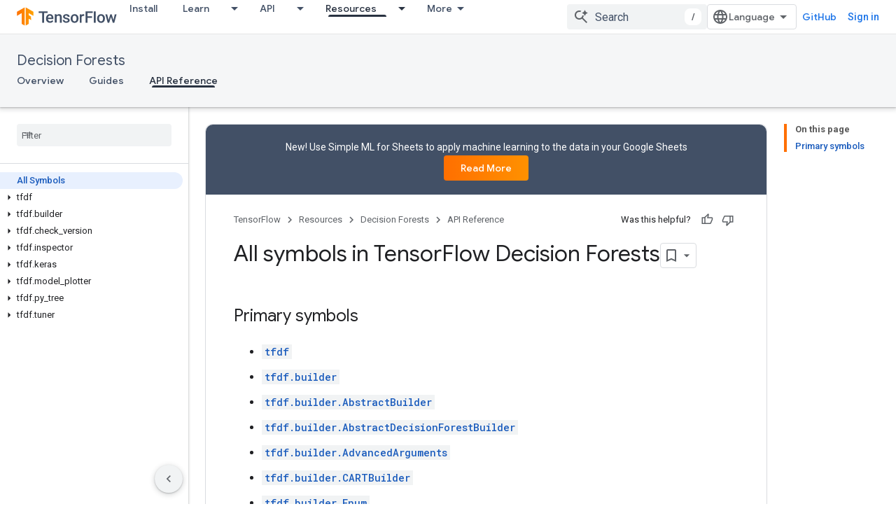

--- FILE ---
content_type: text/html; charset=utf-8
request_url: https://www.tensorflow.org/decision_forests/api_docs/python/tfdf/all_symbols?authuser=4
body_size: 23946
content:









<!doctype html>
<html 
      lang="en"
      dir="ltr">
  <head>
    <meta name="google-signin-client-id" content="157101835696-ooapojlodmuabs2do2vuhhnf90bccmoi.apps.googleusercontent.com"><meta name="google-signin-scope"
          content="profile email https://www.googleapis.com/auth/developerprofiles https://www.googleapis.com/auth/developerprofiles.award https://www.googleapis.com/auth/devprofiles.full_control.firstparty"><meta property="og:site_name" content="TensorFlow">
    <meta property="og:type" content="website"><meta name="theme-color" content="#ff6f00"><meta charset="utf-8">
    <meta content="IE=Edge" http-equiv="X-UA-Compatible">
    <meta name="viewport" content="width=device-width, initial-scale=1">
    

    <link rel="manifest" href="/_pwa/tensorflow/manifest.json"
          crossorigin="use-credentials">
    <link rel="preconnect" href="//www.gstatic.com" crossorigin>
    <link rel="preconnect" href="//fonts.gstatic.com" crossorigin>
    <link rel="preconnect" href="//fonts.googleapis.com" crossorigin>
    <link rel="preconnect" href="//apis.google.com" crossorigin>
    <link rel="preconnect" href="//www.google-analytics.com" crossorigin><link rel="stylesheet" href="//fonts.googleapis.com/css?family=Google+Sans:400,500|Roboto:400,400italic,500,500italic,700,700italic|Roboto+Mono:400,500,700&display=swap">
      <link rel="stylesheet"
            href="//fonts.googleapis.com/css2?family=Material+Icons&family=Material+Symbols+Outlined&display=block"><link rel="stylesheet" href="https://www.gstatic.com/devrel-devsite/prod/v5f5028bd8220352863507a1bacc6e2ea79a725fdb2dd736f205c6da16a3d00d1/tensorflow/css/app.css">
      <link rel="shortcut icon" href="https://www.gstatic.com/devrel-devsite/prod/v5f5028bd8220352863507a1bacc6e2ea79a725fdb2dd736f205c6da16a3d00d1/tensorflow/images/favicon.png">
    <link rel="apple-touch-icon" href="https://www.gstatic.com/devrel-devsite/prod/v5f5028bd8220352863507a1bacc6e2ea79a725fdb2dd736f205c6da16a3d00d1/tensorflow/images/apple-touch-icon-180x180.png"><link rel="canonical" href="https://www.tensorflow.org/decision_forests/api_docs/python/tfdf/all_symbols"><link rel="search" type="application/opensearchdescription+xml"
            title="TensorFlow" href="https://www.tensorflow.org/s/opensearch.xml?authuser=4">
      <link rel="alternate" hreflang="en"
          href="https://www.tensorflow.org/decision_forests/api_docs/python/tfdf/all_symbols" /><link rel="alternate" hreflang="x-default" href="https://www.tensorflow.org/decision_forests/api_docs/python/tfdf/all_symbols" /><title>All symbols in TensorFlow Decision Forests</title>

<meta property="og:title" content="All symbols in TensorFlow Decision Forests"><meta property="og:url" content="https://www.tensorflow.org/decision_forests/api_docs/python/tfdf/all_symbols"><meta property="og:image" content="https://www.tensorflow.org/static/images/tf_logo_social.png?authuser=4">
  <meta property="og:image:width" content="1200">
  <meta property="og:image:height" content="675"><meta property="og:locale" content="en"><meta name="twitter:card" content="summary_large_image"><script type="application/ld+json">
  {
    "@context": "https://schema.org",
    "@type": "BreadcrumbList",
    "itemListElement": [{
      "@type": "ListItem",
      "position": 1,
      "name": "Decision Forests",
      "item": "https://www.tensorflow.org/decision_forests"
    },{
      "@type": "ListItem",
      "position": 2,
      "name": "All symbols in TensorFlow Decision Forests",
      "item": "https://www.tensorflow.org/decision_forests/api_docs/python/tfdf/all_symbols"
    }]
  }
  </script>
  

  

  

  

  


    
      <link rel="stylesheet" href="/extras.css"></head>
  <body class="color-scheme--light"
        template="page"
        theme="tensorflow-theme"
        type="reference"
        
        
        
        layout="docs"
        
        
        
        
        
        display-toc
        pending>
  
    <devsite-progress type="indeterminate" id="app-progress"></devsite-progress>
  
  
    <a href="#main-content" class="skip-link button">
      
      Skip to main content
    </a>
    <section class="devsite-wrapper">
      <devsite-cookie-notification-bar></devsite-cookie-notification-bar><devsite-header role="banner">
  
    





















<div class="devsite-header--inner" data-nosnippet>
  <div class="devsite-top-logo-row-wrapper-wrapper">
    <div class="devsite-top-logo-row-wrapper">
      <div class="devsite-top-logo-row">
        <button type="button" id="devsite-hamburger-menu"
          class="devsite-header-icon-button button-flat material-icons gc-analytics-event"
          data-category="Site-Wide Custom Events"
          data-label="Navigation menu button"
          visually-hidden
          aria-label="Open menu">
        </button>
        
<div class="devsite-product-name-wrapper">

  <a href="/" class="devsite-site-logo-link gc-analytics-event"
   data-category="Site-Wide Custom Events" data-label="Site logo" track-type="globalNav"
   track-name="tensorFlow" track-metadata-position="nav"
   track-metadata-eventDetail="nav">
  
  <picture>
    
    <img src="https://www.gstatic.com/devrel-devsite/prod/v5f5028bd8220352863507a1bacc6e2ea79a725fdb2dd736f205c6da16a3d00d1/tensorflow/images/lockup.svg" class="devsite-site-logo" alt="TensorFlow">
  </picture>
  
</a>



  
  
  <span class="devsite-product-name">
    <ul class="devsite-breadcrumb-list"
  >
  
  <li class="devsite-breadcrumb-item
             ">
    
    
    
      
      
    
  </li>
  
</ul>
  </span>

</div>
        <div class="devsite-top-logo-row-middle">
          <div class="devsite-header-upper-tabs">
            
              
              
  <devsite-tabs class="upper-tabs">

    <nav class="devsite-tabs-wrapper" aria-label="Upper tabs">
      
        
          <tab  >
            
    <a href="https://www.tensorflow.org/install?authuser=4"
    class="devsite-tabs-content gc-analytics-event "
      track-metadata-eventdetail="https://www.tensorflow.org/install?authuser=4"
    
       track-type="nav"
       track-metadata-position="nav - install"
       track-metadata-module="primary nav"
       
       
         
           data-category="Site-Wide Custom Events"
         
           data-label="Tab: Install"
         
           track-name="install"
         
       >
    Install
  
    </a>
    
  
          </tab>
        
      
        
          <tab class="devsite-dropdown
    
    
    
    ">
  
    <a href="https://www.tensorflow.org/learn?authuser=4"
    class="devsite-tabs-content gc-analytics-event "
      track-metadata-eventdetail="https://www.tensorflow.org/learn?authuser=4"
    
       track-type="nav"
       track-metadata-position="nav - learn"
       track-metadata-module="primary nav"
       
       
         
           data-category="Site-Wide Custom Events"
         
           data-label="Tab: Learn"
         
           track-name="learn"
         
       >
    Learn
  
    </a>
    
      <button
         aria-haspopup="menu"
         aria-expanded="false"
         aria-label="Dropdown menu for Learn"
         track-type="nav"
         track-metadata-eventdetail="https://www.tensorflow.org/learn?authuser=4"
         track-metadata-position="nav - learn"
         track-metadata-module="primary nav"
         
          
            data-category="Site-Wide Custom Events"
          
            data-label="Tab: Learn"
          
            track-name="learn"
          
        
         class="devsite-tabs-dropdown-toggle devsite-icon devsite-icon-arrow-drop-down"></button>
    
  
  <div class="devsite-tabs-dropdown" role="menu" aria-label="submenu" hidden>
    
    <div class="devsite-tabs-dropdown-content">
      
        <div class="devsite-tabs-dropdown-column
                    tfo-menu-column-learn">
          
            <ul class="devsite-tabs-dropdown-section
                       ">
              
              
              
                <li class="devsite-nav-item">
                  <a href="https://www.tensorflow.org/learn?authuser=4"
                    
                     track-type="nav"
                     track-metadata-eventdetail="https://www.tensorflow.org/learn?authuser=4"
                     track-metadata-position="nav - learn"
                     track-metadata-module="tertiary nav"
                     
                     tooltip
                  >
                    
                    <div class="devsite-nav-item-title">
                      Introduction
                    </div>
                    
                    <div class="devsite-nav-item-description">
                      New to TensorFlow?
                    </div>
                    
                  </a>
                </li>
              
                <li class="devsite-nav-item">
                  <a href="https://www.tensorflow.org/tutorials?authuser=4"
                    
                     track-type="nav"
                     track-metadata-eventdetail="https://www.tensorflow.org/tutorials?authuser=4"
                     track-metadata-position="nav - learn"
                     track-metadata-module="tertiary nav"
                     
                     tooltip
                  >
                    
                    <div class="devsite-nav-item-title">
                      Tutorials
                    </div>
                    
                    <div class="devsite-nav-item-description">
                      Learn how to use TensorFlow with end-to-end examples
                    </div>
                    
                  </a>
                </li>
              
                <li class="devsite-nav-item">
                  <a href="https://www.tensorflow.org/guide?authuser=4"
                    
                     track-type="nav"
                     track-metadata-eventdetail="https://www.tensorflow.org/guide?authuser=4"
                     track-metadata-position="nav - learn"
                     track-metadata-module="tertiary nav"
                     
                     tooltip
                  >
                    
                    <div class="devsite-nav-item-title">
                      Guide
                    </div>
                    
                    <div class="devsite-nav-item-description">
                      Learn framework concepts and components
                    </div>
                    
                  </a>
                </li>
              
                <li class="devsite-nav-item">
                  <a href="https://www.tensorflow.org/resources/learn-ml?authuser=4"
                    
                     track-type="nav"
                     track-metadata-eventdetail="https://www.tensorflow.org/resources/learn-ml?authuser=4"
                     track-metadata-position="nav - learn"
                     track-metadata-module="tertiary nav"
                     
                     tooltip
                  >
                    
                    <div class="devsite-nav-item-title">
                      Learn ML
                    </div>
                    
                    <div class="devsite-nav-item-description">
                      Educational resources to master your path with TensorFlow
                    </div>
                    
                  </a>
                </li>
              
            </ul>
          
        </div>
      
    </div>
  </div>
</tab>
        
      
        
          <tab class="devsite-dropdown
    
    
    
    ">
  
    <a href="https://www.tensorflow.org/api?authuser=4"
    class="devsite-tabs-content gc-analytics-event "
      track-metadata-eventdetail="https://www.tensorflow.org/api?authuser=4"
    
       track-type="nav"
       track-metadata-position="nav - api"
       track-metadata-module="primary nav"
       
       
         
           data-category="Site-Wide Custom Events"
         
           data-label="Tab: API"
         
           track-name="api"
         
       >
    API
  
    </a>
    
      <button
         aria-haspopup="menu"
         aria-expanded="false"
         aria-label="Dropdown menu for API"
         track-type="nav"
         track-metadata-eventdetail="https://www.tensorflow.org/api?authuser=4"
         track-metadata-position="nav - api"
         track-metadata-module="primary nav"
         
          
            data-category="Site-Wide Custom Events"
          
            data-label="Tab: API"
          
            track-name="api"
          
        
         class="devsite-tabs-dropdown-toggle devsite-icon devsite-icon-arrow-drop-down"></button>
    
  
  <div class="devsite-tabs-dropdown" role="menu" aria-label="submenu" hidden>
    
    <div class="devsite-tabs-dropdown-content">
      
        <div class="devsite-tabs-dropdown-column
                    ">
          
            <ul class="devsite-tabs-dropdown-section
                       ">
              
              
              
                <li class="devsite-nav-item">
                  <a href="https://www.tensorflow.org/api/stable?authuser=4"
                    
                     track-type="nav"
                     track-metadata-eventdetail="https://www.tensorflow.org/api/stable?authuser=4"
                     track-metadata-position="nav - api"
                     track-metadata-module="tertiary nav"
                     
                     tooltip
                  >
                    
                    <div class="devsite-nav-item-title">
                      TensorFlow (v2.16.1)
                    </div>
                    
                  </a>
                </li>
              
                <li class="devsite-nav-item">
                  <a href="https://www.tensorflow.org/versions?authuser=4"
                    
                     track-type="nav"
                     track-metadata-eventdetail="https://www.tensorflow.org/versions?authuser=4"
                     track-metadata-position="nav - api"
                     track-metadata-module="tertiary nav"
                     
                     tooltip
                  >
                    
                    <div class="devsite-nav-item-title">
                      Versions…
                    </div>
                    
                  </a>
                </li>
              
            </ul>
          
        </div>
      
        <div class="devsite-tabs-dropdown-column
                    ">
          
            <ul class="devsite-tabs-dropdown-section
                       ">
              
              
              
                <li class="devsite-nav-item">
                  <a href="https://js.tensorflow.org/api/latest/?authuser=4"
                    
                     track-type="nav"
                     track-metadata-eventdetail="https://js.tensorflow.org/api/latest/?authuser=4"
                     track-metadata-position="nav - api"
                     track-metadata-module="tertiary nav"
                     
                     tooltip
                  >
                    
                    <div class="devsite-nav-item-title">
                      TensorFlow.js
                    </div>
                    
                  </a>
                </li>
              
                <li class="devsite-nav-item">
                  <a href="https://www.tensorflow.org/lite/api_docs?authuser=4"
                    
                     track-type="nav"
                     track-metadata-eventdetail="https://www.tensorflow.org/lite/api_docs?authuser=4"
                     track-metadata-position="nav - api"
                     track-metadata-module="tertiary nav"
                     
                     tooltip
                  >
                    
                    <div class="devsite-nav-item-title">
                      TensorFlow Lite
                    </div>
                    
                  </a>
                </li>
              
                <li class="devsite-nav-item">
                  <a href="https://www.tensorflow.org/tfx/api_docs?authuser=4"
                    
                     track-type="nav"
                     track-metadata-eventdetail="https://www.tensorflow.org/tfx/api_docs?authuser=4"
                     track-metadata-position="nav - api"
                     track-metadata-module="tertiary nav"
                     
                     tooltip
                  >
                    
                    <div class="devsite-nav-item-title">
                      TFX
                    </div>
                    
                  </a>
                </li>
              
            </ul>
          
        </div>
      
    </div>
  </div>
</tab>
        
      
        
          <tab class="devsite-dropdown
    
    devsite-active
    
    ">
  
    <a href="https://www.tensorflow.org/resources?authuser=4"
    class="devsite-tabs-content gc-analytics-event "
      track-metadata-eventdetail="https://www.tensorflow.org/resources?authuser=4"
    
       track-type="nav"
       track-metadata-position="nav - resources"
       track-metadata-module="primary nav"
       aria-label="Resources, selected" 
       
         
           data-category="Site-Wide Custom Events"
         
           data-label="Tab: Resources"
         
           track-name="resources"
         
       >
    Resources
  
    </a>
    
      <button
         aria-haspopup="menu"
         aria-expanded="false"
         aria-label="Dropdown menu for Resources"
         track-type="nav"
         track-metadata-eventdetail="https://www.tensorflow.org/resources?authuser=4"
         track-metadata-position="nav - resources"
         track-metadata-module="primary nav"
         
          
            data-category="Site-Wide Custom Events"
          
            data-label="Tab: Resources"
          
            track-name="resources"
          
        
         class="devsite-tabs-dropdown-toggle devsite-icon devsite-icon-arrow-drop-down"></button>
    
  
  <div class="devsite-tabs-dropdown" role="menu" aria-label="submenu" hidden>
    
    <div class="devsite-tabs-dropdown-content">
      
        <div class="devsite-tabs-dropdown-column
                    ">
          
            <ul class="devsite-tabs-dropdown-section
                       ">
              
                <li class="devsite-nav-title" role="heading" tooltip>LIBRARIES</li>
              
              
              
                <li class="devsite-nav-item">
                  <a href="https://www.tensorflow.org/js?authuser=4"
                    
                     track-type="nav"
                     track-metadata-eventdetail="https://www.tensorflow.org/js?authuser=4"
                     track-metadata-position="nav - resources"
                     track-metadata-module="tertiary nav"
                     
                       track-metadata-module_headline="libraries"
                     
                     tooltip
                  >
                    
                    <div class="devsite-nav-item-title">
                      TensorFlow.js
                    </div>
                    
                    <div class="devsite-nav-item-description">
                      Develop web ML applications in JavaScript
                    </div>
                    
                  </a>
                </li>
              
                <li class="devsite-nav-item">
                  <a href="https://www.tensorflow.org/lite?authuser=4"
                    
                     track-type="nav"
                     track-metadata-eventdetail="https://www.tensorflow.org/lite?authuser=4"
                     track-metadata-position="nav - resources"
                     track-metadata-module="tertiary nav"
                     
                       track-metadata-module_headline="libraries"
                     
                     tooltip
                  >
                    
                    <div class="devsite-nav-item-title">
                      TensorFlow Lite
                    </div>
                    
                    <div class="devsite-nav-item-description">
                      Deploy ML on mobile, microcontrollers and other edge devices
                    </div>
                    
                  </a>
                </li>
              
                <li class="devsite-nav-item">
                  <a href="https://www.tensorflow.org/tfx?authuser=4"
                    
                     track-type="nav"
                     track-metadata-eventdetail="https://www.tensorflow.org/tfx?authuser=4"
                     track-metadata-position="nav - resources"
                     track-metadata-module="tertiary nav"
                     
                       track-metadata-module_headline="libraries"
                     
                     tooltip
                  >
                    
                    <div class="devsite-nav-item-title">
                      TFX
                    </div>
                    
                    <div class="devsite-nav-item-description">
                      Build production ML pipelines
                    </div>
                    
                  </a>
                </li>
              
                <li class="devsite-nav-item">
                  <a href="https://www.tensorflow.org/resources/libraries-extensions?authuser=4"
                    
                     track-type="nav"
                     track-metadata-eventdetail="https://www.tensorflow.org/resources/libraries-extensions?authuser=4"
                     track-metadata-position="nav - resources"
                     track-metadata-module="tertiary nav"
                     
                       track-metadata-module_headline="libraries"
                     
                     tooltip
                  >
                    
                    <div class="devsite-nav-item-title">
                      All libraries
                    </div>
                    
                    <div class="devsite-nav-item-description">
                      Create advanced models and extend TensorFlow
                    </div>
                    
                  </a>
                </li>
              
            </ul>
          
        </div>
      
        <div class="devsite-tabs-dropdown-column
                    ">
          
            <ul class="devsite-tabs-dropdown-section
                       ">
              
                <li class="devsite-nav-title" role="heading" tooltip>RESOURCES</li>
              
              
              
                <li class="devsite-nav-item">
                  <a href="https://www.tensorflow.org/resources/models-datasets?authuser=4"
                    
                     track-type="nav"
                     track-metadata-eventdetail="https://www.tensorflow.org/resources/models-datasets?authuser=4"
                     track-metadata-position="nav - resources"
                     track-metadata-module="tertiary nav"
                     
                       track-metadata-module_headline="resources"
                     
                     tooltip
                  >
                    
                    <div class="devsite-nav-item-title">
                      Models & datasets
                    </div>
                    
                    <div class="devsite-nav-item-description">
                      Pre-trained models and datasets built by Google and the community
                    </div>
                    
                  </a>
                </li>
              
                <li class="devsite-nav-item">
                  <a href="https://www.tensorflow.org/resources/tools?authuser=4"
                    
                     track-type="nav"
                     track-metadata-eventdetail="https://www.tensorflow.org/resources/tools?authuser=4"
                     track-metadata-position="nav - resources"
                     track-metadata-module="tertiary nav"
                     
                       track-metadata-module_headline="resources"
                     
                     tooltip
                  >
                    
                    <div class="devsite-nav-item-title">
                      Tools
                    </div>
                    
                    <div class="devsite-nav-item-description">
                      Tools to support and accelerate TensorFlow workflows
                    </div>
                    
                  </a>
                </li>
              
                <li class="devsite-nav-item">
                  <a href="https://www.tensorflow.org/responsible_ai?authuser=4"
                    
                     track-type="nav"
                     track-metadata-eventdetail="https://www.tensorflow.org/responsible_ai?authuser=4"
                     track-metadata-position="nav - resources"
                     track-metadata-module="tertiary nav"
                     
                       track-metadata-module_headline="resources"
                     
                     tooltip
                  >
                    
                    <div class="devsite-nav-item-title">
                      Responsible AI
                    </div>
                    
                    <div class="devsite-nav-item-description">
                      Resources for every stage of the ML workflow
                    </div>
                    
                  </a>
                </li>
              
                <li class="devsite-nav-item">
                  <a href="https://www.tensorflow.org/resources/recommendation-systems?authuser=4"
                    
                     track-type="nav"
                     track-metadata-eventdetail="https://www.tensorflow.org/resources/recommendation-systems?authuser=4"
                     track-metadata-position="nav - resources"
                     track-metadata-module="tertiary nav"
                     
                       track-metadata-module_headline="resources"
                     
                     tooltip
                  >
                    
                    <div class="devsite-nav-item-title">
                      Recommendation systems
                    </div>
                    
                    <div class="devsite-nav-item-description">
                      Build recommendation systems with open source tools
                    </div>
                    
                  </a>
                </li>
              
            </ul>
          
        </div>
      
    </div>
  </div>
</tab>
        
      
        
          <tab class="devsite-dropdown
    
    
    
    ">
  
    <a href="https://www.tensorflow.org/community?authuser=4"
    class="devsite-tabs-content gc-analytics-event "
      track-metadata-eventdetail="https://www.tensorflow.org/community?authuser=4"
    
       track-type="nav"
       track-metadata-position="nav - community"
       track-metadata-module="primary nav"
       
       
         
           data-category="Site-Wide Custom Events"
         
           data-label="Tab: Community"
         
           track-name="community"
         
       >
    Community
  
    </a>
    
      <button
         aria-haspopup="menu"
         aria-expanded="false"
         aria-label="Dropdown menu for Community"
         track-type="nav"
         track-metadata-eventdetail="https://www.tensorflow.org/community?authuser=4"
         track-metadata-position="nav - community"
         track-metadata-module="primary nav"
         
          
            data-category="Site-Wide Custom Events"
          
            data-label="Tab: Community"
          
            track-name="community"
          
        
         class="devsite-tabs-dropdown-toggle devsite-icon devsite-icon-arrow-drop-down"></button>
    
  
  <div class="devsite-tabs-dropdown" role="menu" aria-label="submenu" hidden>
    
    <div class="devsite-tabs-dropdown-content">
      
        <div class="devsite-tabs-dropdown-column
                    ">
          
            <ul class="devsite-tabs-dropdown-section
                       ">
              
              
              
                <li class="devsite-nav-item">
                  <a href="https://www.tensorflow.org/community/groups?authuser=4"
                    
                     track-type="nav"
                     track-metadata-eventdetail="https://www.tensorflow.org/community/groups?authuser=4"
                     track-metadata-position="nav - community"
                     track-metadata-module="tertiary nav"
                     
                     tooltip
                  >
                    
                    <div class="devsite-nav-item-title">
                      Groups
                    </div>
                    
                    <div class="devsite-nav-item-description">
                      User groups, interest groups and mailing lists
                    </div>
                    
                  </a>
                </li>
              
                <li class="devsite-nav-item">
                  <a href="https://www.tensorflow.org/community/contribute?authuser=4"
                    
                     track-type="nav"
                     track-metadata-eventdetail="https://www.tensorflow.org/community/contribute?authuser=4"
                     track-metadata-position="nav - community"
                     track-metadata-module="tertiary nav"
                     
                     tooltip
                  >
                    
                    <div class="devsite-nav-item-title">
                      Contribute
                    </div>
                    
                    <div class="devsite-nav-item-description">
                      Guide for contributing to code and documentation
                    </div>
                    
                  </a>
                </li>
              
                <li class="devsite-nav-item">
                  <a href="https://blog.tensorflow.org/?authuser=4"
                    
                     track-type="nav"
                     track-metadata-eventdetail="https://blog.tensorflow.org/?authuser=4"
                     track-metadata-position="nav - community"
                     track-metadata-module="tertiary nav"
                     
                     tooltip
                  >
                    
                    <div class="devsite-nav-item-title">
                      Blog
                    </div>
                    
                    <div class="devsite-nav-item-description">
                      Stay up to date with all things TensorFlow
                    </div>
                    
                  </a>
                </li>
              
                <li class="devsite-nav-item">
                  <a href="https://discuss.tensorflow.org?authuser=4"
                    
                     track-type="nav"
                     track-metadata-eventdetail="https://discuss.tensorflow.org?authuser=4"
                     track-metadata-position="nav - community"
                     track-metadata-module="tertiary nav"
                     
                     tooltip
                  >
                    
                    <div class="devsite-nav-item-title">
                      Forum
                    </div>
                    
                    <div class="devsite-nav-item-description">
                      Discussion platform for the TensorFlow community
                    </div>
                    
                  </a>
                </li>
              
            </ul>
          
        </div>
      
    </div>
  </div>
</tab>
        
      
        
          <tab class="devsite-dropdown
    
    
    
    ">
  
    <a href="https://www.tensorflow.org/about?authuser=4"
    class="devsite-tabs-content gc-analytics-event "
      track-metadata-eventdetail="https://www.tensorflow.org/about?authuser=4"
    
       track-type="nav"
       track-metadata-position="nav - why tensorflow"
       track-metadata-module="primary nav"
       
       
         
           data-category="Site-Wide Custom Events"
         
           data-label="Tab: Why TensorFlow"
         
           track-name="why tensorflow"
         
       >
    Why TensorFlow
  
    </a>
    
      <button
         aria-haspopup="menu"
         aria-expanded="false"
         aria-label="Dropdown menu for Why TensorFlow"
         track-type="nav"
         track-metadata-eventdetail="https://www.tensorflow.org/about?authuser=4"
         track-metadata-position="nav - why tensorflow"
         track-metadata-module="primary nav"
         
          
            data-category="Site-Wide Custom Events"
          
            data-label="Tab: Why TensorFlow"
          
            track-name="why tensorflow"
          
        
         class="devsite-tabs-dropdown-toggle devsite-icon devsite-icon-arrow-drop-down"></button>
    
  
  <div class="devsite-tabs-dropdown" role="menu" aria-label="submenu" hidden>
    
    <div class="devsite-tabs-dropdown-content">
      
        <div class="devsite-tabs-dropdown-column
                    ">
          
            <ul class="devsite-tabs-dropdown-section
                       ">
              
              
              
                <li class="devsite-nav-item">
                  <a href="https://www.tensorflow.org/about?authuser=4"
                    
                     track-type="nav"
                     track-metadata-eventdetail="https://www.tensorflow.org/about?authuser=4"
                     track-metadata-position="nav - why tensorflow"
                     track-metadata-module="tertiary nav"
                     
                     tooltip
                  >
                    
                    <div class="devsite-nav-item-title">
                      About
                    </div>
                    
                  </a>
                </li>
              
                <li class="devsite-nav-item">
                  <a href="https://www.tensorflow.org/about/case-studies?authuser=4"
                    
                     track-type="nav"
                     track-metadata-eventdetail="https://www.tensorflow.org/about/case-studies?authuser=4"
                     track-metadata-position="nav - why tensorflow"
                     track-metadata-module="tertiary nav"
                     
                     tooltip
                  >
                    
                    <div class="devsite-nav-item-title">
                      Case studies
                    </div>
                    
                  </a>
                </li>
              
            </ul>
          
        </div>
      
    </div>
  </div>
</tab>
        
      
    </nav>

  </devsite-tabs>

            
           </div>
          
<devsite-search
    enable-signin
    enable-search
    enable-suggestions
      enable-query-completion
    
    enable-search-summaries
    project-name="TensorFlow Decision Forests"
    tenant-name="TensorFlow"
    
    
    
    
    
    >
  <form class="devsite-search-form" action="https://www.tensorflow.org/s/results?authuser=4" method="GET">
    <div class="devsite-search-container">
      <button type="button"
              search-open
              class="devsite-search-button devsite-header-icon-button button-flat material-icons"
              
              aria-label="Open search"></button>
      <div class="devsite-searchbox">
        <input
          aria-activedescendant=""
          aria-autocomplete="list"
          
          aria-label="Search"
          aria-expanded="false"
          aria-haspopup="listbox"
          autocomplete="off"
          class="devsite-search-field devsite-search-query"
          name="q"
          
          placeholder="Search"
          role="combobox"
          type="text"
          value=""
          >
          <div class="devsite-search-image material-icons" aria-hidden="true">
            
              <svg class="devsite-search-ai-image" width="24" height="24" viewBox="0 0 24 24" fill="none" xmlns="http://www.w3.org/2000/svg">
                  <g clip-path="url(#clip0_6641_386)">
                    <path d="M19.6 21L13.3 14.7C12.8 15.1 12.225 15.4167 11.575 15.65C10.925 15.8833 10.2333 16 9.5 16C7.68333 16 6.14167 15.375 4.875 14.125C3.625 12.8583 3 11.3167 3 9.5C3 7.68333 3.625 6.15 4.875 4.9C6.14167 3.63333 7.68333 3 9.5 3C10.0167 3 10.5167 3.05833 11 3.175C11.4833 3.275 11.9417 3.43333 12.375 3.65L10.825 5.2C10.6083 5.13333 10.3917 5.08333 10.175 5.05C9.95833 5.01667 9.73333 5 9.5 5C8.25 5 7.18333 5.44167 6.3 6.325C5.43333 7.19167 5 8.25 5 9.5C5 10.75 5.43333 11.8167 6.3 12.7C7.18333 13.5667 8.25 14 9.5 14C10.6667 14 11.6667 13.625 12.5 12.875C13.35 12.1083 13.8417 11.15 13.975 10H15.975C15.925 10.6333 15.7833 11.2333 15.55 11.8C15.3333 12.3667 15.05 12.8667 14.7 13.3L21 19.6L19.6 21ZM17.5 12C17.5 10.4667 16.9667 9.16667 15.9 8.1C14.8333 7.03333 13.5333 6.5 12 6.5C13.5333 6.5 14.8333 5.96667 15.9 4.9C16.9667 3.83333 17.5 2.53333 17.5 0.999999C17.5 2.53333 18.0333 3.83333 19.1 4.9C20.1667 5.96667 21.4667 6.5 23 6.5C21.4667 6.5 20.1667 7.03333 19.1 8.1C18.0333 9.16667 17.5 10.4667 17.5 12Z" fill="#5F6368"/>
                  </g>
                <defs>
                <clipPath id="clip0_6641_386">
                <rect width="24" height="24" fill="white"/>
                </clipPath>
                </defs>
              </svg>
            
          </div>
          <div class="devsite-search-shortcut-icon-container" aria-hidden="true">
            <kbd class="devsite-search-shortcut-icon">/</kbd>
          </div>
      </div>
    </div>
  </form>
  <button type="button"
          search-close
          class="devsite-search-button devsite-header-icon-button button-flat material-icons"
          
          aria-label="Close search"></button>
</devsite-search>

        </div>

        

          

          

          

          
<devsite-language-selector>
  <ul role="presentation">
    
    
    <li role="presentation">
      <a role="menuitem" lang="en"
        >English</a>
    </li>
    
    <li role="presentation">
      <a role="menuitem" lang="zh_cn"
        >中文 – 简体</a>
    </li>
    
  </ul>
</devsite-language-selector>


          
            <a class="devsite-header-link devsite-top-button button gc-analytics-event "
    href="//github.com/tensorflow"
    data-category="Site-Wide Custom Events"
    data-label="Site header link: GitHub"
    >
  GitHub
</a>
          

        

        
          <devsite-user 
                        
                        
                          enable-profiles
                        
                        
                        id="devsite-user">
            
              
              <span class="button devsite-top-button" aria-hidden="true" visually-hidden>Sign in</span>
            
          </devsite-user>
        
        
        
      </div>
    </div>
  </div>



  <div class="devsite-collapsible-section
    ">
    <div class="devsite-header-background">
      
        
          <div class="devsite-product-id-row"
           >
            <div class="devsite-product-description-row">
              
                
                <div class="devsite-product-id">
                  
                  
                  
                    <ul class="devsite-breadcrumb-list"
  >
  
  <li class="devsite-breadcrumb-item
             ">
    
    
    
      
        
  <a href="https://www.tensorflow.org/decision_forests?authuser=4"
      
        class="devsite-breadcrumb-link gc-analytics-event"
      
        data-category="Site-Wide Custom Events"
      
        data-label="Lower Header"
      
        data-value="1"
      
        track-type="globalNav"
      
        track-name="breadcrumb"
      
        track-metadata-position="1"
      
        track-metadata-eventdetail="TensorFlow Decision Forests"
      
    >
    
          Decision Forests
        
  </a>
  
      
    
  </li>
  
</ul>
                </div>
                
              
              
            </div>
            
          </div>
          
        
      
      
        <div class="devsite-doc-set-nav-row">
          
          
            
            
  <devsite-tabs class="lower-tabs">

    <nav class="devsite-tabs-wrapper" aria-label="Lower tabs">
      
        
          <tab  >
            
    <a href="https://www.tensorflow.org/decision_forests?authuser=4"
    class="devsite-tabs-content gc-analytics-event "
      track-metadata-eventdetail="https://www.tensorflow.org/decision_forests?authuser=4"
    
       track-type="nav"
       track-metadata-position="nav - overview"
       track-metadata-module="primary nav"
       
       
         
           data-category="Site-Wide Custom Events"
         
           data-label="Tab: Overview"
         
           track-name="overview"
         
       >
    Overview
  
    </a>
    
  
          </tab>
        
      
        
          <tab  >
            
    <a href="https://www.tensorflow.org/decision_forests/tutorials/beginner_colab?authuser=4"
    class="devsite-tabs-content gc-analytics-event "
      track-metadata-eventdetail="https://www.tensorflow.org/decision_forests/tutorials/beginner_colab?authuser=4"
    
       track-type="nav"
       track-metadata-position="nav - guides"
       track-metadata-module="primary nav"
       
       
         
           data-category="Site-Wide Custom Events"
         
           data-label="Tab: Guides"
         
           track-name="guides"
         
       >
    Guides
  
    </a>
    
  
          </tab>
        
      
        
          <tab  class="devsite-active">
            
    <a href="https://www.tensorflow.org/decision_forests/api_docs/python/tfdf/all_symbols?authuser=4"
    class="devsite-tabs-content gc-analytics-event "
      track-metadata-eventdetail="https://www.tensorflow.org/decision_forests/api_docs/python/tfdf/all_symbols?authuser=4"
    
       track-type="nav"
       track-metadata-position="nav - api reference"
       track-metadata-module="primary nav"
       aria-label="API Reference, selected" 
       
         
           data-category="Site-Wide Custom Events"
         
           data-label="Tab: API Reference"
         
           track-name="api reference"
         
       >
    API Reference
  
    </a>
    
  
          </tab>
        
      
    </nav>

  </devsite-tabs>

          
          
        </div>
      
    </div>
  </div>

</div>



  

  
</devsite-header>
      <devsite-book-nav scrollbars >
        
          





















<div class="devsite-book-nav-filter"
     >
  <span class="filter-list-icon material-icons" aria-hidden="true"></span>
  <input type="text"
         placeholder="Filter"
         
         aria-label="Type to filter"
         role="searchbox">
  
  <span class="filter-clear-button hidden"
        data-title="Clear filter"
        aria-label="Clear filter"
        role="button"
        tabindex="0"></span>
</div>

<nav class="devsite-book-nav devsite-nav nocontent"
     aria-label="Side menu">
  <div class="devsite-mobile-header">
    <button type="button"
            id="devsite-close-nav"
            class="devsite-header-icon-button button-flat material-icons gc-analytics-event"
            data-category="Site-Wide Custom Events"
            data-label="Close navigation"
            aria-label="Close navigation">
    </button>
    <div class="devsite-product-name-wrapper">

  <a href="/" class="devsite-site-logo-link gc-analytics-event"
   data-category="Site-Wide Custom Events" data-label="Site logo" track-type="globalNav"
   track-name="tensorFlow" track-metadata-position="nav"
   track-metadata-eventDetail="nav">
  
  <picture>
    
    <img src="https://www.gstatic.com/devrel-devsite/prod/v5f5028bd8220352863507a1bacc6e2ea79a725fdb2dd736f205c6da16a3d00d1/tensorflow/images/lockup.svg" class="devsite-site-logo" alt="TensorFlow">
  </picture>
  
</a>


  
      <span class="devsite-product-name">
        
        
        <ul class="devsite-breadcrumb-list"
  >
  
  <li class="devsite-breadcrumb-item
             ">
    
    
    
      
      
    
  </li>
  
</ul>
      </span>
    

</div>
  </div>

  <div class="devsite-book-nav-wrapper">
    <div class="devsite-mobile-nav-top">
      
        <ul class="devsite-nav-list">
          
            <li class="devsite-nav-item">
              
  
  <a href="/install"
    
       class="devsite-nav-title gc-analytics-event
              
              "
    

    
      
        data-category="Site-Wide Custom Events"
      
        data-label="Tab: Install"
      
        track-name="install"
      
    
     data-category="Site-Wide Custom Events"
     data-label="Responsive Tab: Install"
     track-type="globalNav"
     track-metadata-eventDetail="globalMenu"
     track-metadata-position="nav">
  
    <span class="devsite-nav-text" tooltip >
      Install
   </span>
    
  
  </a>
  

  
              
            </li>
          
            <li class="devsite-nav-item">
              
  
  <a href="/learn"
    
       class="devsite-nav-title gc-analytics-event
              
              "
    

    
      
        data-category="Site-Wide Custom Events"
      
        data-label="Tab: Learn"
      
        track-name="learn"
      
    
     data-category="Site-Wide Custom Events"
     data-label="Responsive Tab: Learn"
     track-type="globalNav"
     track-metadata-eventDetail="globalMenu"
     track-metadata-position="nav">
  
    <span class="devsite-nav-text" tooltip >
      Learn
   </span>
    
  
  </a>
  

  
    <ul class="devsite-nav-responsive-tabs devsite-nav-has-menu
               ">
      
<li class="devsite-nav-item">

  
  <span
    
       class="devsite-nav-title"
       tooltip
    
    
      
        data-category="Site-Wide Custom Events"
      
        data-label="Tab: Learn"
      
        track-name="learn"
      
    >
  
    <span class="devsite-nav-text" tooltip menu="Learn">
      More
   </span>
    
    <span class="devsite-nav-icon material-icons" data-icon="forward"
          menu="Learn">
    </span>
    
  
  </span>
  

</li>

    </ul>
  
              
            </li>
          
            <li class="devsite-nav-item">
              
  
  <a href="/api"
    
       class="devsite-nav-title gc-analytics-event
              
              "
    

    
      
        data-category="Site-Wide Custom Events"
      
        data-label="Tab: API"
      
        track-name="api"
      
    
     data-category="Site-Wide Custom Events"
     data-label="Responsive Tab: API"
     track-type="globalNav"
     track-metadata-eventDetail="globalMenu"
     track-metadata-position="nav">
  
    <span class="devsite-nav-text" tooltip >
      API
   </span>
    
  
  </a>
  

  
    <ul class="devsite-nav-responsive-tabs devsite-nav-has-menu
               ">
      
<li class="devsite-nav-item">

  
  <span
    
       class="devsite-nav-title"
       tooltip
    
    
      
        data-category="Site-Wide Custom Events"
      
        data-label="Tab: API"
      
        track-name="api"
      
    >
  
    <span class="devsite-nav-text" tooltip menu="API">
      More
   </span>
    
    <span class="devsite-nav-icon material-icons" data-icon="forward"
          menu="API">
    </span>
    
  
  </span>
  

</li>

    </ul>
  
              
            </li>
          
            <li class="devsite-nav-item">
              
  
  <a href="/resources"
    
       class="devsite-nav-title gc-analytics-event
              
              devsite-nav-active"
    

    
      
        data-category="Site-Wide Custom Events"
      
        data-label="Tab: Resources"
      
        track-name="resources"
      
    
     data-category="Site-Wide Custom Events"
     data-label="Responsive Tab: Resources"
     track-type="globalNav"
     track-metadata-eventDetail="globalMenu"
     track-metadata-position="nav">
  
    <span class="devsite-nav-text" tooltip >
      Resources
   </span>
    
  
  </a>
  

  
    <ul class="devsite-nav-responsive-tabs devsite-nav-has-menu
               ">
      
<li class="devsite-nav-item">

  
  <span
    
       class="devsite-nav-title"
       tooltip
    
    
      
        data-category="Site-Wide Custom Events"
      
        data-label="Tab: Resources"
      
        track-name="resources"
      
    >
  
    <span class="devsite-nav-text" tooltip menu="Resources">
      More
   </span>
    
    <span class="devsite-nav-icon material-icons" data-icon="forward"
          menu="Resources">
    </span>
    
  
  </span>
  

</li>

    </ul>
  
              
                <ul class="devsite-nav-responsive-tabs">
                  
                    
                    
                    
                    <li class="devsite-nav-item">
                      
  
  <a href="/decision_forests"
    
       class="devsite-nav-title gc-analytics-event
              
              "
    

    
      
        data-category="Site-Wide Custom Events"
      
        data-label="Tab: Overview"
      
        track-name="overview"
      
    
     data-category="Site-Wide Custom Events"
     data-label="Responsive Tab: Overview"
     track-type="globalNav"
     track-metadata-eventDetail="globalMenu"
     track-metadata-position="nav">
  
    <span class="devsite-nav-text" tooltip >
      Overview
   </span>
    
  
  </a>
  

  
                    </li>
                  
                    
                    
                    
                    <li class="devsite-nav-item">
                      
  
  <a href="/decision_forests/tutorials/beginner_colab"
    
       class="devsite-nav-title gc-analytics-event
              
              "
    

    
      
        data-category="Site-Wide Custom Events"
      
        data-label="Tab: Guides"
      
        track-name="guides"
      
    
     data-category="Site-Wide Custom Events"
     data-label="Responsive Tab: Guides"
     track-type="globalNav"
     track-metadata-eventDetail="globalMenu"
     track-metadata-position="nav">
  
    <span class="devsite-nav-text" tooltip >
      Guides
   </span>
    
  
  </a>
  

  
                    </li>
                  
                    
                    
                    
                    <li class="devsite-nav-item">
                      
  
  <a href="/decision_forests/api_docs/python/tfdf/all_symbols"
    
       class="devsite-nav-title gc-analytics-event
              
              devsite-nav-active"
    

    
      
        data-category="Site-Wide Custom Events"
      
        data-label="Tab: API Reference"
      
        track-name="api reference"
      
    
     data-category="Site-Wide Custom Events"
     data-label="Responsive Tab: API Reference"
     track-type="globalNav"
     track-metadata-eventDetail="globalMenu"
     track-metadata-position="nav">
  
    <span class="devsite-nav-text" tooltip menu="_book">
      API Reference
   </span>
    
  
  </a>
  

  
                    </li>
                  
                </ul>
              
            </li>
          
            <li class="devsite-nav-item">
              
  
  <a href="/community"
    
       class="devsite-nav-title gc-analytics-event
              
              "
    

    
      
        data-category="Site-Wide Custom Events"
      
        data-label="Tab: Community"
      
        track-name="community"
      
    
     data-category="Site-Wide Custom Events"
     data-label="Responsive Tab: Community"
     track-type="globalNav"
     track-metadata-eventDetail="globalMenu"
     track-metadata-position="nav">
  
    <span class="devsite-nav-text" tooltip >
      Community
   </span>
    
  
  </a>
  

  
    <ul class="devsite-nav-responsive-tabs devsite-nav-has-menu
               ">
      
<li class="devsite-nav-item">

  
  <span
    
       class="devsite-nav-title"
       tooltip
    
    
      
        data-category="Site-Wide Custom Events"
      
        data-label="Tab: Community"
      
        track-name="community"
      
    >
  
    <span class="devsite-nav-text" tooltip menu="Community">
      More
   </span>
    
    <span class="devsite-nav-icon material-icons" data-icon="forward"
          menu="Community">
    </span>
    
  
  </span>
  

</li>

    </ul>
  
              
            </li>
          
            <li class="devsite-nav-item">
              
  
  <a href="/about"
    
       class="devsite-nav-title gc-analytics-event
              
              "
    

    
      
        data-category="Site-Wide Custom Events"
      
        data-label="Tab: Why TensorFlow"
      
        track-name="why tensorflow"
      
    
     data-category="Site-Wide Custom Events"
     data-label="Responsive Tab: Why TensorFlow"
     track-type="globalNav"
     track-metadata-eventDetail="globalMenu"
     track-metadata-position="nav">
  
    <span class="devsite-nav-text" tooltip >
      Why TensorFlow
   </span>
    
  
  </a>
  

  
    <ul class="devsite-nav-responsive-tabs devsite-nav-has-menu
               ">
      
<li class="devsite-nav-item">

  
  <span
    
       class="devsite-nav-title"
       tooltip
    
    
      
        data-category="Site-Wide Custom Events"
      
        data-label="Tab: Why TensorFlow"
      
        track-name="why tensorflow"
      
    >
  
    <span class="devsite-nav-text" tooltip menu="Why TensorFlow">
      More
   </span>
    
    <span class="devsite-nav-icon material-icons" data-icon="forward"
          menu="Why TensorFlow">
    </span>
    
  
  </span>
  

</li>

    </ul>
  
              
            </li>
          
          
    
    
<li class="devsite-nav-item">

  
  <a href="//github.com/tensorflow"
    
       class="devsite-nav-title gc-analytics-event "
    

    
     data-category="Site-Wide Custom Events"
     data-label="Responsive Tab: GitHub"
     track-type="navMenu"
     track-metadata-eventDetail="globalMenu"
     track-metadata-position="nav">
  
    <span class="devsite-nav-text" tooltip >
      GitHub
   </span>
    
  
  </a>
  

</li>

  
          
        </ul>
      
    </div>
    
      <div class="devsite-mobile-nav-bottom">
        
          
          <ul class="devsite-nav-list" menu="_book">
            <li class="devsite-nav-item"><a href="/decision_forests/api_docs/python/tfdf/all_symbols"
        class="devsite-nav-title gc-analytics-event"
        data-category="Site-Wide Custom Events"
        data-label="Book nav link, pathname: /decision_forests/api_docs/python/tfdf/all_symbols"
        track-type="bookNav"
        track-name="click"
        track-metadata-eventdetail="/decision_forests/api_docs/python/tfdf/all_symbols"
      ><span class="devsite-nav-text" tooltip>All Symbols</span></a></li>

  <li class="devsite-nav-item
           devsite-nav-expandable"><div class="devsite-expandable-nav">
      <a class="devsite-nav-toggle" aria-hidden="true"></a><div class="devsite-nav-title devsite-nav-title-no-path" tabindex="0" role="button">
        <span class="devsite-nav-text" tooltip>tfdf</span>
      </div><ul class="devsite-nav-section"><li class="devsite-nav-item"><a href="/decision_forests/api_docs/python/tfdf"
        class="devsite-nav-title gc-analytics-event"
        data-category="Site-Wide Custom Events"
        data-label="Book nav link, pathname: /decision_forests/api_docs/python/tfdf"
        track-type="bookNav"
        track-name="click"
        track-metadata-eventdetail="/decision_forests/api_docs/python/tfdf"
      ><span class="devsite-nav-text" tooltip>Overview</span></a></li></ul></div></li>

  <li class="devsite-nav-item
           devsite-nav-expandable"><div class="devsite-expandable-nav">
      <a class="devsite-nav-toggle" aria-hidden="true"></a><div class="devsite-nav-title devsite-nav-title-no-path" tabindex="0" role="button">
        <span class="devsite-nav-text" tooltip>tfdf.builder</span>
      </div><ul class="devsite-nav-section"><li class="devsite-nav-item"><a href="/decision_forests/api_docs/python/tfdf/builder"
        class="devsite-nav-title gc-analytics-event"
        data-category="Site-Wide Custom Events"
        data-label="Book nav link, pathname: /decision_forests/api_docs/python/tfdf/builder"
        track-type="bookNav"
        track-name="click"
        track-metadata-eventdetail="/decision_forests/api_docs/python/tfdf/builder"
      ><span class="devsite-nav-text" tooltip>Overview</span></a></li><li class="devsite-nav-item"><a href="/decision_forests/api_docs/python/tfdf/builder/AbstractBuilder"
        class="devsite-nav-title gc-analytics-event"
        data-category="Site-Wide Custom Events"
        data-label="Book nav link, pathname: /decision_forests/api_docs/python/tfdf/builder/AbstractBuilder"
        track-type="bookNav"
        track-name="click"
        track-metadata-eventdetail="/decision_forests/api_docs/python/tfdf/builder/AbstractBuilder"
      ><span class="devsite-nav-text" tooltip>AbstractBuilder</span></a></li><li class="devsite-nav-item"><a href="/decision_forests/api_docs/python/tfdf/builder/AbstractDecisionForestBuilder"
        class="devsite-nav-title gc-analytics-event"
        data-category="Site-Wide Custom Events"
        data-label="Book nav link, pathname: /decision_forests/api_docs/python/tfdf/builder/AbstractDecisionForestBuilder"
        track-type="bookNav"
        track-name="click"
        track-metadata-eventdetail="/decision_forests/api_docs/python/tfdf/builder/AbstractDecisionForestBuilder"
      ><span class="devsite-nav-text" tooltip>AbstractDecisionForestBuilder</span></a></li><li class="devsite-nav-item"><a href="/decision_forests/api_docs/python/tfdf/builder/AdvancedArguments"
        class="devsite-nav-title gc-analytics-event"
        data-category="Site-Wide Custom Events"
        data-label="Book nav link, pathname: /decision_forests/api_docs/python/tfdf/builder/AdvancedArguments"
        track-type="bookNav"
        track-name="click"
        track-metadata-eventdetail="/decision_forests/api_docs/python/tfdf/builder/AdvancedArguments"
      ><span class="devsite-nav-text" tooltip>AdvancedArguments</span></a></li><li class="devsite-nav-item"><a href="/decision_forests/api_docs/python/tfdf/builder/CARTBuilder"
        class="devsite-nav-title gc-analytics-event"
        data-category="Site-Wide Custom Events"
        data-label="Book nav link, pathname: /decision_forests/api_docs/python/tfdf/builder/CARTBuilder"
        track-type="bookNav"
        track-name="click"
        track-metadata-eventdetail="/decision_forests/api_docs/python/tfdf/builder/CARTBuilder"
      ><span class="devsite-nav-text" tooltip>CARTBuilder</span></a></li><li class="devsite-nav-item"><a href="/decision_forests/api_docs/python/tfdf/builder/Enum"
        class="devsite-nav-title gc-analytics-event"
        data-category="Site-Wide Custom Events"
        data-label="Book nav link, pathname: /decision_forests/api_docs/python/tfdf/builder/Enum"
        track-type="bookNav"
        track-name="click"
        track-metadata-eventdetail="/decision_forests/api_docs/python/tfdf/builder/Enum"
      ><span class="devsite-nav-text" tooltip>Enum</span></a></li><li class="devsite-nav-item"><a href="/decision_forests/api_docs/python/tfdf/builder/GradientBoostedTreeBuilder"
        class="devsite-nav-title gc-analytics-event"
        data-category="Site-Wide Custom Events"
        data-label="Book nav link, pathname: /decision_forests/api_docs/python/tfdf/builder/GradientBoostedTreeBuilder"
        track-type="bookNav"
        track-name="click"
        track-metadata-eventdetail="/decision_forests/api_docs/python/tfdf/builder/GradientBoostedTreeBuilder"
      ><span class="devsite-nav-text" tooltip>GradientBoostedTreeBuilder</span></a></li><li class="devsite-nav-item"><a href="/decision_forests/api_docs/python/tfdf/builder/ModelFormat"
        class="devsite-nav-title gc-analytics-event"
        data-category="Site-Wide Custom Events"
        data-label="Book nav link, pathname: /decision_forests/api_docs/python/tfdf/builder/ModelFormat"
        track-type="bookNav"
        track-name="click"
        track-metadata-eventdetail="/decision_forests/api_docs/python/tfdf/builder/ModelFormat"
      ><span class="devsite-nav-text" tooltip>ModelFormat</span></a></li><li class="devsite-nav-item"><a href="/decision_forests/api_docs/python/tfdf/builder/RandomForestBuilder"
        class="devsite-nav-title gc-analytics-event"
        data-category="Site-Wide Custom Events"
        data-label="Book nav link, pathname: /decision_forests/api_docs/python/tfdf/builder/RandomForestBuilder"
        track-type="bookNav"
        track-name="click"
        track-metadata-eventdetail="/decision_forests/api_docs/python/tfdf/builder/RandomForestBuilder"
      ><span class="devsite-nav-text" tooltip>RandomForestBuilder</span></a></li><li class="devsite-nav-item"><a href="/decision_forests/api_docs/python/tfdf/builder/dataclass"
        class="devsite-nav-title gc-analytics-event"
        data-category="Site-Wide Custom Events"
        data-label="Book nav link, pathname: /decision_forests/api_docs/python/tfdf/builder/dataclass"
        track-type="bookNav"
        track-name="click"
        track-metadata-eventdetail="/decision_forests/api_docs/python/tfdf/builder/dataclass"
      ><span class="devsite-nav-text" tooltip>dataclass</span></a></li></ul></div></li>

  <li class="devsite-nav-item
           devsite-nav-expandable"><div class="devsite-expandable-nav">
      <a class="devsite-nav-toggle" aria-hidden="true"></a><div class="devsite-nav-title devsite-nav-title-no-path" tabindex="0" role="button">
        <span class="devsite-nav-text" tooltip>tfdf.check_version</span>
      </div><ul class="devsite-nav-section"><li class="devsite-nav-item"><a href="/decision_forests/api_docs/python/tfdf/check_version"
        class="devsite-nav-title gc-analytics-event"
        data-category="Site-Wide Custom Events"
        data-label="Book nav link, pathname: /decision_forests/api_docs/python/tfdf/check_version"
        track-type="bookNav"
        track-name="click"
        track-metadata-eventdetail="/decision_forests/api_docs/python/tfdf/check_version"
      ><span class="devsite-nav-text" tooltip>Overview</span></a></li><li class="devsite-nav-item"><a href="/decision_forests/api_docs/python/tfdf/check_version/check_version"
        class="devsite-nav-title gc-analytics-event"
        data-category="Site-Wide Custom Events"
        data-label="Book nav link, pathname: /decision_forests/api_docs/python/tfdf/check_version/check_version"
        track-type="bookNav"
        track-name="click"
        track-metadata-eventdetail="/decision_forests/api_docs/python/tfdf/check_version/check_version"
      ><span class="devsite-nav-text" tooltip>check_version</span></a></li><li class="devsite-nav-item"><a href="/decision_forests/api_docs/python/tfdf/check_version/info_fail_to_load_custom_op"
        class="devsite-nav-title gc-analytics-event"
        data-category="Site-Wide Custom Events"
        data-label="Book nav link, pathname: /decision_forests/api_docs/python/tfdf/check_version/info_fail_to_load_custom_op"
        track-type="bookNav"
        track-name="click"
        track-metadata-eventdetail="/decision_forests/api_docs/python/tfdf/check_version/info_fail_to_load_custom_op"
      ><span class="devsite-nav-text" tooltip>info_fail_to_load_custom_op</span></a></li></ul></div></li>

  <li class="devsite-nav-item
           devsite-nav-expandable"><div class="devsite-expandable-nav">
      <a class="devsite-nav-toggle" aria-hidden="true"></a><div class="devsite-nav-title devsite-nav-title-no-path" tabindex="0" role="button">
        <span class="devsite-nav-text" tooltip>tfdf.inspector</span>
      </div><ul class="devsite-nav-section"><li class="devsite-nav-item"><a href="/decision_forests/api_docs/python/tfdf/inspector"
        class="devsite-nav-title gc-analytics-event"
        data-category="Site-Wide Custom Events"
        data-label="Book nav link, pathname: /decision_forests/api_docs/python/tfdf/inspector"
        track-type="bookNav"
        track-name="click"
        track-metadata-eventdetail="/decision_forests/api_docs/python/tfdf/inspector"
      ><span class="devsite-nav-text" tooltip>Overview</span></a></li><li class="devsite-nav-item"><a href="/decision_forests/api_docs/python/tfdf/inspector/AbstractInspector"
        class="devsite-nav-title gc-analytics-event"
        data-category="Site-Wide Custom Events"
        data-label="Book nav link, pathname: /decision_forests/api_docs/python/tfdf/inspector/AbstractInspector"
        track-type="bookNav"
        track-name="click"
        track-metadata-eventdetail="/decision_forests/api_docs/python/tfdf/inspector/AbstractInspector"
      ><span class="devsite-nav-text" tooltip>AbstractInspector</span></a></li><li class="devsite-nav-item"><a href="/decision_forests/api_docs/python/tfdf/inspector/Evaluation"
        class="devsite-nav-title gc-analytics-event"
        data-category="Site-Wide Custom Events"
        data-label="Book nav link, pathname: /decision_forests/api_docs/python/tfdf/inspector/Evaluation"
        track-type="bookNav"
        track-name="click"
        track-metadata-eventdetail="/decision_forests/api_docs/python/tfdf/inspector/Evaluation"
      ><span class="devsite-nav-text" tooltip>Evaluation</span></a></li><li class="devsite-nav-item"><a href="/decision_forests/api_docs/python/tfdf/inspector/IterNodeResult"
        class="devsite-nav-title gc-analytics-event"
        data-category="Site-Wide Custom Events"
        data-label="Book nav link, pathname: /decision_forests/api_docs/python/tfdf/inspector/IterNodeResult"
        track-type="bookNav"
        track-name="click"
        track-metadata-eventdetail="/decision_forests/api_docs/python/tfdf/inspector/IterNodeResult"
      ><span class="devsite-nav-text" tooltip>IterNodeResult</span></a></li><li class="devsite-nav-item"><a href="/decision_forests/api_docs/python/tfdf/inspector/SimpleColumnSpec"
        class="devsite-nav-title gc-analytics-event"
        data-category="Site-Wide Custom Events"
        data-label="Book nav link, pathname: /decision_forests/api_docs/python/tfdf/inspector/SimpleColumnSpec"
        track-type="bookNav"
        track-name="click"
        track-metadata-eventdetail="/decision_forests/api_docs/python/tfdf/inspector/SimpleColumnSpec"
      ><span class="devsite-nav-text" tooltip>SimpleColumnSpec</span></a></li><li class="devsite-nav-item"><a href="/decision_forests/api_docs/python/tfdf/inspector/TrainLog"
        class="devsite-nav-title gc-analytics-event"
        data-category="Site-Wide Custom Events"
        data-label="Book nav link, pathname: /decision_forests/api_docs/python/tfdf/inspector/TrainLog"
        track-type="bookNav"
        track-name="click"
        track-metadata-eventdetail="/decision_forests/api_docs/python/tfdf/inspector/TrainLog"
      ><span class="devsite-nav-text" tooltip>TrainLog</span></a></li><li class="devsite-nav-item"><a href="/decision_forests/api_docs/python/tfdf/inspector/detect_model_file_prefix"
        class="devsite-nav-title gc-analytics-event"
        data-category="Site-Wide Custom Events"
        data-label="Book nav link, pathname: /decision_forests/api_docs/python/tfdf/inspector/detect_model_file_prefix"
        track-type="bookNav"
        track-name="click"
        track-metadata-eventdetail="/decision_forests/api_docs/python/tfdf/inspector/detect_model_file_prefix"
      ><span class="devsite-nav-text" tooltip>detect_model_file_prefix</span></a></li><li class="devsite-nav-item"><a href="/decision_forests/api_docs/python/tfdf/inspector/make_inspector"
        class="devsite-nav-title gc-analytics-event"
        data-category="Site-Wide Custom Events"
        data-label="Book nav link, pathname: /decision_forests/api_docs/python/tfdf/inspector/make_inspector"
        track-type="bookNav"
        track-name="click"
        track-metadata-eventdetail="/decision_forests/api_docs/python/tfdf/inspector/make_inspector"
      ><span class="devsite-nav-text" tooltip>make_inspector</span></a></li></ul></div></li>

  <li class="devsite-nav-item
           devsite-nav-expandable"><div class="devsite-expandable-nav">
      <a class="devsite-nav-toggle" aria-hidden="true"></a><div class="devsite-nav-title devsite-nav-title-no-path" tabindex="0" role="button">
        <span class="devsite-nav-text" tooltip>tfdf.keras</span>
      </div><ul class="devsite-nav-section"><li class="devsite-nav-item"><a href="/decision_forests/api_docs/python/tfdf/keras"
        class="devsite-nav-title gc-analytics-event"
        data-category="Site-Wide Custom Events"
        data-label="Book nav link, pathname: /decision_forests/api_docs/python/tfdf/keras"
        track-type="bookNav"
        track-name="click"
        track-metadata-eventdetail="/decision_forests/api_docs/python/tfdf/keras"
      ><span class="devsite-nav-text" tooltip>Overview</span></a></li><li class="devsite-nav-item"><a href="/decision_forests/api_docs/python/tfdf/keras/AdvancedArguments"
        class="devsite-nav-title gc-analytics-event"
        data-category="Site-Wide Custom Events"
        data-label="Book nav link, pathname: /decision_forests/api_docs/python/tfdf/keras/AdvancedArguments"
        track-type="bookNav"
        track-name="click"
        track-metadata-eventdetail="/decision_forests/api_docs/python/tfdf/keras/AdvancedArguments"
      ><span class="devsite-nav-text" tooltip>AdvancedArguments</span></a></li><li class="devsite-nav-item"><a href="/decision_forests/api_docs/python/tfdf/keras/CartModel"
        class="devsite-nav-title gc-analytics-event"
        data-category="Site-Wide Custom Events"
        data-label="Book nav link, pathname: /decision_forests/api_docs/python/tfdf/keras/CartModel"
        track-type="bookNav"
        track-name="click"
        track-metadata-eventdetail="/decision_forests/api_docs/python/tfdf/keras/CartModel"
      ><span class="devsite-nav-text" tooltip>CartModel</span></a></li><li class="devsite-nav-item"><a href="/decision_forests/api_docs/python/tfdf/keras/CoreModel"
        class="devsite-nav-title gc-analytics-event"
        data-category="Site-Wide Custom Events"
        data-label="Book nav link, pathname: /decision_forests/api_docs/python/tfdf/keras/CoreModel"
        track-type="bookNav"
        track-name="click"
        track-metadata-eventdetail="/decision_forests/api_docs/python/tfdf/keras/CoreModel"
      ><span class="devsite-nav-text" tooltip>CoreModel</span></a></li><li class="devsite-nav-item"><a href="/decision_forests/api_docs/python/tfdf/keras/DistributedGradientBoostedTreesModel"
        class="devsite-nav-title gc-analytics-event"
        data-category="Site-Wide Custom Events"
        data-label="Book nav link, pathname: /decision_forests/api_docs/python/tfdf/keras/DistributedGradientBoostedTreesModel"
        track-type="bookNav"
        track-name="click"
        track-metadata-eventdetail="/decision_forests/api_docs/python/tfdf/keras/DistributedGradientBoostedTreesModel"
      ><span class="devsite-nav-text" tooltip>DistributedGradientBoostedTreesModel</span></a></li><li class="devsite-nav-item"><a href="/decision_forests/api_docs/python/tfdf/keras/FeatureSemantic"
        class="devsite-nav-title gc-analytics-event"
        data-category="Site-Wide Custom Events"
        data-label="Book nav link, pathname: /decision_forests/api_docs/python/tfdf/keras/FeatureSemantic"
        track-type="bookNav"
        track-name="click"
        track-metadata-eventdetail="/decision_forests/api_docs/python/tfdf/keras/FeatureSemantic"
      ><span class="devsite-nav-text" tooltip>FeatureSemantic</span></a></li><li class="devsite-nav-item"><a href="/decision_forests/api_docs/python/tfdf/keras/FeatureUsage"
        class="devsite-nav-title gc-analytics-event"
        data-category="Site-Wide Custom Events"
        data-label="Book nav link, pathname: /decision_forests/api_docs/python/tfdf/keras/FeatureUsage"
        track-type="bookNav"
        track-name="click"
        track-metadata-eventdetail="/decision_forests/api_docs/python/tfdf/keras/FeatureUsage"
      ><span class="devsite-nav-text" tooltip>FeatureUsage</span></a></li><li class="devsite-nav-item"><a href="/decision_forests/api_docs/python/tfdf/keras/GradientBoostedTreesModel"
        class="devsite-nav-title gc-analytics-event"
        data-category="Site-Wide Custom Events"
        data-label="Book nav link, pathname: /decision_forests/api_docs/python/tfdf/keras/GradientBoostedTreesModel"
        track-type="bookNav"
        track-name="click"
        track-metadata-eventdetail="/decision_forests/api_docs/python/tfdf/keras/GradientBoostedTreesModel"
      ><span class="devsite-nav-text" tooltip>GradientBoostedTreesModel</span></a></li><li class="devsite-nav-item"><a href="/decision_forests/api_docs/python/tfdf/keras/Monotonic"
        class="devsite-nav-title gc-analytics-event"
        data-category="Site-Wide Custom Events"
        data-label="Book nav link, pathname: /decision_forests/api_docs/python/tfdf/keras/Monotonic"
        track-type="bookNav"
        track-name="click"
        track-metadata-eventdetail="/decision_forests/api_docs/python/tfdf/keras/Monotonic"
      ><span class="devsite-nav-text" tooltip>Monotonic</span></a></li><li class="devsite-nav-item"><a href="/decision_forests/api_docs/python/tfdf/keras/MultiTaskItem"
        class="devsite-nav-title gc-analytics-event"
        data-category="Site-Wide Custom Events"
        data-label="Book nav link, pathname: /decision_forests/api_docs/python/tfdf/keras/MultiTaskItem"
        track-type="bookNav"
        track-name="click"
        track-metadata-eventdetail="/decision_forests/api_docs/python/tfdf/keras/MultiTaskItem"
      ><span class="devsite-nav-text" tooltip>MultiTaskItem</span></a></li><li class="devsite-nav-item"><a href="/decision_forests/api_docs/python/tfdf/keras/RandomForestModel"
        class="devsite-nav-title gc-analytics-event"
        data-category="Site-Wide Custom Events"
        data-label="Book nav link, pathname: /decision_forests/api_docs/python/tfdf/keras/RandomForestModel"
        track-type="bookNav"
        track-name="click"
        track-metadata-eventdetail="/decision_forests/api_docs/python/tfdf/keras/RandomForestModel"
      ><span class="devsite-nav-text" tooltip>RandomForestModel</span></a></li><li class="devsite-nav-item"><a href="/decision_forests/api_docs/python/tfdf/keras/build_default_feature_signature"
        class="devsite-nav-title gc-analytics-event"
        data-category="Site-Wide Custom Events"
        data-label="Book nav link, pathname: /decision_forests/api_docs/python/tfdf/keras/build_default_feature_signature"
        track-type="bookNav"
        track-name="click"
        track-metadata-eventdetail="/decision_forests/api_docs/python/tfdf/keras/build_default_feature_signature"
      ><span class="devsite-nav-text" tooltip>build_default_feature_signature</span></a></li><li class="devsite-nav-item"><a href="/decision_forests/api_docs/python/tfdf/keras/build_default_input_model_signature"
        class="devsite-nav-title gc-analytics-event"
        data-category="Site-Wide Custom Events"
        data-label="Book nav link, pathname: /decision_forests/api_docs/python/tfdf/keras/build_default_input_model_signature"
        track-type="bookNav"
        track-name="click"
        track-metadata-eventdetail="/decision_forests/api_docs/python/tfdf/keras/build_default_input_model_signature"
      ><span class="devsite-nav-text" tooltip>build_default_input_model_signature</span></a></li><li class="devsite-nav-item"><a href="/decision_forests/api_docs/python/tfdf/keras/get_all_models"
        class="devsite-nav-title gc-analytics-event"
        data-category="Site-Wide Custom Events"
        data-label="Book nav link, pathname: /decision_forests/api_docs/python/tfdf/keras/get_all_models"
        track-type="bookNav"
        track-name="click"
        track-metadata-eventdetail="/decision_forests/api_docs/python/tfdf/keras/get_all_models"
      ><span class="devsite-nav-text" tooltip>get_all_models</span></a></li><li class="devsite-nav-item"><a href="/decision_forests/api_docs/python/tfdf/keras/get_worker_idx_and_num_workers"
        class="devsite-nav-title gc-analytics-event"
        data-category="Site-Wide Custom Events"
        data-label="Book nav link, pathname: /decision_forests/api_docs/python/tfdf/keras/get_worker_idx_and_num_workers"
        track-type="bookNav"
        track-name="click"
        track-metadata-eventdetail="/decision_forests/api_docs/python/tfdf/keras/get_worker_idx_and_num_workers"
      ><span class="devsite-nav-text" tooltip>get_worker_idx_and_num_workers</span></a></li><li class="devsite-nav-item"><a href="/decision_forests/api_docs/python/tfdf/keras/pd_dataframe_to_tf_dataset"
        class="devsite-nav-title gc-analytics-event"
        data-category="Site-Wide Custom Events"
        data-label="Book nav link, pathname: /decision_forests/api_docs/python/tfdf/keras/pd_dataframe_to_tf_dataset"
        track-type="bookNav"
        track-name="click"
        track-metadata-eventdetail="/decision_forests/api_docs/python/tfdf/keras/pd_dataframe_to_tf_dataset"
      ><span class="devsite-nav-text" tooltip>pd_dataframe_to_tf_dataset</span></a></li><li class="devsite-nav-item"><a href="/decision_forests/api_docs/python/tfdf/keras/set_training_logs_redirection"
        class="devsite-nav-title gc-analytics-event"
        data-category="Site-Wide Custom Events"
        data-label="Book nav link, pathname: /decision_forests/api_docs/python/tfdf/keras/set_training_logs_redirection"
        track-type="bookNav"
        track-name="click"
        track-metadata-eventdetail="/decision_forests/api_docs/python/tfdf/keras/set_training_logs_redirection"
      ><span class="devsite-nav-text" tooltip>set_training_logs_redirection</span></a></li><li class="devsite-nav-item"><a href="/decision_forests/api_docs/python/tfdf/keras/yggdrasil_model_to_keras_model"
        class="devsite-nav-title gc-analytics-event"
        data-category="Site-Wide Custom Events"
        data-label="Book nav link, pathname: /decision_forests/api_docs/python/tfdf/keras/yggdrasil_model_to_keras_model"
        track-type="bookNav"
        track-name="click"
        track-metadata-eventdetail="/decision_forests/api_docs/python/tfdf/keras/yggdrasil_model_to_keras_model"
      ><span class="devsite-nav-text" tooltip>yggdrasil_model_to_keras_model</span></a></li><li class="devsite-nav-item
           devsite-nav-expandable"><div class="devsite-expandable-nav">
      <a class="devsite-nav-toggle" aria-hidden="true"></a><div class="devsite-nav-title devsite-nav-title-no-path" tabindex="0" role="button">
        <span class="devsite-nav-text" tooltip>core</span>
      </div><ul class="devsite-nav-section"><li class="devsite-nav-item"><a href="/decision_forests/api_docs/python/tfdf/keras/core"
        class="devsite-nav-title gc-analytics-event"
        data-category="Site-Wide Custom Events"
        data-label="Book nav link, pathname: /decision_forests/api_docs/python/tfdf/keras/core"
        track-type="bookNav"
        track-name="click"
        track-metadata-eventdetail="/decision_forests/api_docs/python/tfdf/keras/core"
      ><span class="devsite-nav-text" tooltip>Overview</span></a></li><li class="devsite-nav-item"><a href="/decision_forests/api_docs/python/tfdf/keras/core/HyperParameterTemplate"
        class="devsite-nav-title gc-analytics-event"
        data-category="Site-Wide Custom Events"
        data-label="Book nav link, pathname: /decision_forests/api_docs/python/tfdf/keras/core/HyperParameterTemplate"
        track-type="bookNav"
        track-name="click"
        track-metadata-eventdetail="/decision_forests/api_docs/python/tfdf/keras/core/HyperParameterTemplate"
      ><span class="devsite-nav-text" tooltip>HyperParameterTemplate</span></a></li><li class="devsite-nav-item"><a href="/decision_forests/api_docs/python/tfdf/keras/core/HyperParameters"
        class="devsite-nav-title gc-analytics-event"
        data-category="Site-Wide Custom Events"
        data-label="Book nav link, pathname: /decision_forests/api_docs/python/tfdf/keras/core/HyperParameters"
        track-type="bookNav"
        track-name="click"
        track-metadata-eventdetail="/decision_forests/api_docs/python/tfdf/keras/core/HyperParameters"
      ><span class="devsite-nav-text" tooltip>HyperParameters</span></a></li><li class="devsite-nav-item"><a href="/decision_forests/api_docs/python/tfdf/keras/core/InferenceCoreModel"
        class="devsite-nav-title gc-analytics-event"
        data-category="Site-Wide Custom Events"
        data-label="Book nav link, pathname: /decision_forests/api_docs/python/tfdf/keras/core/InferenceCoreModel"
        track-type="bookNav"
        track-name="click"
        track-metadata-eventdetail="/decision_forests/api_docs/python/tfdf/keras/core/InferenceCoreModel"
      ><span class="devsite-nav-text" tooltip>InferenceCoreModel</span></a></li><li class="devsite-nav-item"><a href="/decision_forests/api_docs/python/tfdf/keras/core/MonotonicConstraint"
        class="devsite-nav-title gc-analytics-event"
        data-category="Site-Wide Custom Events"
        data-label="Book nav link, pathname: /decision_forests/api_docs/python/tfdf/keras/core/MonotonicConstraint"
        track-type="bookNav"
        track-name="click"
        track-metadata-eventdetail="/decision_forests/api_docs/python/tfdf/keras/core/MonotonicConstraint"
      ><span class="devsite-nav-text" tooltip>MonotonicConstraint</span></a></li><li class="devsite-nav-item"><a href="/decision_forests/api_docs/python/tfdf/keras/core/NodeFormat"
        class="devsite-nav-title gc-analytics-event"
        data-category="Site-Wide Custom Events"
        data-label="Book nav link, pathname: /decision_forests/api_docs/python/tfdf/keras/core/NodeFormat"
        track-type="bookNav"
        track-name="click"
        track-metadata-eventdetail="/decision_forests/api_docs/python/tfdf/keras/core/NodeFormat"
      ><span class="devsite-nav-text" tooltip>NodeFormat</span></a></li><li class="devsite-nav-item"><a href="/decision_forests/api_docs/python/tfdf/keras/core/YggdrasilDeploymentConfig"
        class="devsite-nav-title gc-analytics-event"
        data-category="Site-Wide Custom Events"
        data-label="Book nav link, pathname: /decision_forests/api_docs/python/tfdf/keras/core/YggdrasilDeploymentConfig"
        track-type="bookNav"
        track-name="click"
        track-metadata-eventdetail="/decision_forests/api_docs/python/tfdf/keras/core/YggdrasilDeploymentConfig"
      ><span class="devsite-nav-text" tooltip>YggdrasilDeploymentConfig</span></a></li><li class="devsite-nav-item"><a href="/decision_forests/api_docs/python/tfdf/keras/core/YggdrasilDeploymentConfig/Local"
        class="devsite-nav-title gc-analytics-event"
        data-category="Site-Wide Custom Events"
        data-label="Book nav link, pathname: /decision_forests/api_docs/python/tfdf/keras/core/YggdrasilDeploymentConfig/Local"
        track-type="bookNav"
        track-name="click"
        track-metadata-eventdetail="/decision_forests/api_docs/python/tfdf/keras/core/YggdrasilDeploymentConfig/Local"
      ><span class="devsite-nav-text" tooltip>YggdrasilDeploymentConfig.Local</span></a></li><li class="devsite-nav-item"><a href="/decision_forests/api_docs/python/tfdf/keras/core/YggdrasilTrainingConfig"
        class="devsite-nav-title gc-analytics-event"
        data-category="Site-Wide Custom Events"
        data-label="Book nav link, pathname: /decision_forests/api_docs/python/tfdf/keras/core/YggdrasilTrainingConfig"
        track-type="bookNav"
        track-name="click"
        track-metadata-eventdetail="/decision_forests/api_docs/python/tfdf/keras/core/YggdrasilTrainingConfig"
      ><span class="devsite-nav-text" tooltip>YggdrasilTrainingConfig</span></a></li><li class="devsite-nav-item"><a href="/decision_forests/api_docs/python/tfdf/keras/core/datetime"
        class="devsite-nav-title gc-analytics-event"
        data-category="Site-Wide Custom Events"
        data-label="Book nav link, pathname: /decision_forests/api_docs/python/tfdf/keras/core/datetime"
        track-type="bookNav"
        track-name="click"
        track-metadata-eventdetail="/decision_forests/api_docs/python/tfdf/keras/core/datetime"
      ><span class="devsite-nav-text" tooltip>datetime</span></a></li><li class="devsite-nav-item"><a href="/decision_forests/api_docs/python/tfdf/keras/core/no_automatic_dependency_tracking"
        class="devsite-nav-title gc-analytics-event"
        data-category="Site-Wide Custom Events"
        data-label="Book nav link, pathname: /decision_forests/api_docs/python/tfdf/keras/core/no_automatic_dependency_tracking"
        track-type="bookNav"
        track-name="click"
        track-metadata-eventdetail="/decision_forests/api_docs/python/tfdf/keras/core/no_automatic_dependency_tracking"
      ><span class="devsite-nav-text" tooltip>no_automatic_dependency_tracking</span></a></li></ul></div></li><li class="devsite-nav-item
           devsite-nav-expandable"><div class="devsite-expandable-nav">
      <a class="devsite-nav-toggle" aria-hidden="true"></a><div class="devsite-nav-title devsite-nav-title-no-path" tabindex="0" role="button">
        <span class="devsite-nav-text" tooltip>wrappers</span>
      </div><ul class="devsite-nav-section"><li class="devsite-nav-item"><a href="/decision_forests/api_docs/python/tfdf/keras/wrappers"
        class="devsite-nav-title gc-analytics-event"
        data-category="Site-Wide Custom Events"
        data-label="Book nav link, pathname: /decision_forests/api_docs/python/tfdf/keras/wrappers"
        track-type="bookNav"
        track-name="click"
        track-metadata-eventdetail="/decision_forests/api_docs/python/tfdf/keras/wrappers"
      ><span class="devsite-nav-text" tooltip>Overview</span></a></li><li class="devsite-nav-item"><a href="/decision_forests/api_docs/python/tfdf/keras/wrappers/CartModel"
        class="devsite-nav-title gc-analytics-event"
        data-category="Site-Wide Custom Events"
        data-label="Book nav link, pathname: /decision_forests/api_docs/python/tfdf/keras/wrappers/CartModel"
        track-type="bookNav"
        track-name="click"
        track-metadata-eventdetail="/decision_forests/api_docs/python/tfdf/keras/wrappers/CartModel"
      ><span class="devsite-nav-text" tooltip>CartModel</span></a></li><li class="devsite-nav-item"><a href="/decision_forests/api_docs/python/tfdf/keras/wrappers/DistributedGradientBoostedTreesModel"
        class="devsite-nav-title gc-analytics-event"
        data-category="Site-Wide Custom Events"
        data-label="Book nav link, pathname: /decision_forests/api_docs/python/tfdf/keras/wrappers/DistributedGradientBoostedTreesModel"
        track-type="bookNav"
        track-name="click"
        track-metadata-eventdetail="/decision_forests/api_docs/python/tfdf/keras/wrappers/DistributedGradientBoostedTreesModel"
      ><span class="devsite-nav-text" tooltip>DistributedGradientBoostedTreesModel</span></a></li><li class="devsite-nav-item"><a href="/decision_forests/api_docs/python/tfdf/keras/wrappers/GradientBoostedTreesModel"
        class="devsite-nav-title gc-analytics-event"
        data-category="Site-Wide Custom Events"
        data-label="Book nav link, pathname: /decision_forests/api_docs/python/tfdf/keras/wrappers/GradientBoostedTreesModel"
        track-type="bookNav"
        track-name="click"
        track-metadata-eventdetail="/decision_forests/api_docs/python/tfdf/keras/wrappers/GradientBoostedTreesModel"
      ><span class="devsite-nav-text" tooltip>GradientBoostedTreesModel</span></a></li><li class="devsite-nav-item"><a href="/decision_forests/api_docs/python/tfdf/keras/wrappers/HyperparameterOptimizerModel"
        class="devsite-nav-title gc-analytics-event"
        data-category="Site-Wide Custom Events"
        data-label="Book nav link, pathname: /decision_forests/api_docs/python/tfdf/keras/wrappers/HyperparameterOptimizerModel"
        track-type="bookNav"
        track-name="click"
        track-metadata-eventdetail="/decision_forests/api_docs/python/tfdf/keras/wrappers/HyperparameterOptimizerModel"
      ><span class="devsite-nav-text" tooltip>HyperparameterOptimizerModel</span></a></li><li class="devsite-nav-item"><a href="/decision_forests/api_docs/python/tfdf/keras/wrappers/MultitaskerModel"
        class="devsite-nav-title gc-analytics-event"
        data-category="Site-Wide Custom Events"
        data-label="Book nav link, pathname: /decision_forests/api_docs/python/tfdf/keras/wrappers/MultitaskerModel"
        track-type="bookNav"
        track-name="click"
        track-metadata-eventdetail="/decision_forests/api_docs/python/tfdf/keras/wrappers/MultitaskerModel"
      ><span class="devsite-nav-text" tooltip>MultitaskerModel</span></a></li><li class="devsite-nav-item"><a href="/decision_forests/api_docs/python/tfdf/keras/wrappers/RandomForestModel"
        class="devsite-nav-title gc-analytics-event"
        data-category="Site-Wide Custom Events"
        data-label="Book nav link, pathname: /decision_forests/api_docs/python/tfdf/keras/wrappers/RandomForestModel"
        track-type="bookNav"
        track-name="click"
        track-metadata-eventdetail="/decision_forests/api_docs/python/tfdf/keras/wrappers/RandomForestModel"
      ><span class="devsite-nav-text" tooltip>RandomForestModel</span></a></li></ul></div></li></ul></div></li>

  <li class="devsite-nav-item
           devsite-nav-expandable"><div class="devsite-expandable-nav">
      <a class="devsite-nav-toggle" aria-hidden="true"></a><div class="devsite-nav-title devsite-nav-title-no-path" tabindex="0" role="button">
        <span class="devsite-nav-text" tooltip>tfdf.model_plotter</span>
      </div><ul class="devsite-nav-section"><li class="devsite-nav-item"><a href="/decision_forests/api_docs/python/tfdf/model_plotter"
        class="devsite-nav-title gc-analytics-event"
        data-category="Site-Wide Custom Events"
        data-label="Book nav link, pathname: /decision_forests/api_docs/python/tfdf/model_plotter"
        track-type="bookNav"
        track-name="click"
        track-metadata-eventdetail="/decision_forests/api_docs/python/tfdf/model_plotter"
      ><span class="devsite-nav-text" tooltip>Overview</span></a></li><li class="devsite-nav-item"><a href="/decision_forests/api_docs/python/tfdf/model_plotter/DisplayOptions"
        class="devsite-nav-title gc-analytics-event"
        data-category="Site-Wide Custom Events"
        data-label="Book nav link, pathname: /decision_forests/api_docs/python/tfdf/model_plotter/DisplayOptions"
        track-type="bookNav"
        track-name="click"
        track-metadata-eventdetail="/decision_forests/api_docs/python/tfdf/model_plotter/DisplayOptions"
      ><span class="devsite-nav-text" tooltip>DisplayOptions</span></a></li><li class="devsite-nav-item"><a href="/decision_forests/api_docs/python/tfdf/model_plotter/plot_model"
        class="devsite-nav-title gc-analytics-event"
        data-category="Site-Wide Custom Events"
        data-label="Book nav link, pathname: /decision_forests/api_docs/python/tfdf/model_plotter/plot_model"
        track-type="bookNav"
        track-name="click"
        track-metadata-eventdetail="/decision_forests/api_docs/python/tfdf/model_plotter/plot_model"
      ><span class="devsite-nav-text" tooltip>plot_model</span></a></li><li class="devsite-nav-item"><a href="/decision_forests/api_docs/python/tfdf/model_plotter/plot_model_in_colab"
        class="devsite-nav-title gc-analytics-event"
        data-category="Site-Wide Custom Events"
        data-label="Book nav link, pathname: /decision_forests/api_docs/python/tfdf/model_plotter/plot_model_in_colab"
        track-type="bookNav"
        track-name="click"
        track-metadata-eventdetail="/decision_forests/api_docs/python/tfdf/model_plotter/plot_model_in_colab"
      ><span class="devsite-nav-text" tooltip>plot_model_in_colab</span></a></li><li class="devsite-nav-item"><a href="/decision_forests/api_docs/python/tfdf/model_plotter/plot_tree"
        class="devsite-nav-title gc-analytics-event"
        data-category="Site-Wide Custom Events"
        data-label="Book nav link, pathname: /decision_forests/api_docs/python/tfdf/model_plotter/plot_tree"
        track-type="bookNav"
        track-name="click"
        track-metadata-eventdetail="/decision_forests/api_docs/python/tfdf/model_plotter/plot_tree"
      ><span class="devsite-nav-text" tooltip>plot_tree</span></a></li></ul></div></li>

  <li class="devsite-nav-item
           devsite-nav-expandable"><div class="devsite-expandable-nav">
      <a class="devsite-nav-toggle" aria-hidden="true"></a><div class="devsite-nav-title devsite-nav-title-no-path" tabindex="0" role="button">
        <span class="devsite-nav-text" tooltip>tfdf.py_tree</span>
      </div><ul class="devsite-nav-section"><li class="devsite-nav-item"><a href="/decision_forests/api_docs/python/tfdf/py_tree"
        class="devsite-nav-title gc-analytics-event"
        data-category="Site-Wide Custom Events"
        data-label="Book nav link, pathname: /decision_forests/api_docs/python/tfdf/py_tree"
        track-type="bookNav"
        track-name="click"
        track-metadata-eventdetail="/decision_forests/api_docs/python/tfdf/py_tree"
      ><span class="devsite-nav-text" tooltip>Overview</span></a></li><li class="devsite-nav-item
           devsite-nav-expandable"><div class="devsite-expandable-nav">
      <a class="devsite-nav-toggle" aria-hidden="true"></a><div class="devsite-nav-title devsite-nav-title-no-path" tabindex="0" role="button">
        <span class="devsite-nav-text" tooltip>condition</span>
      </div><ul class="devsite-nav-section"><li class="devsite-nav-item"><a href="/decision_forests/api_docs/python/tfdf/py_tree/condition"
        class="devsite-nav-title gc-analytics-event"
        data-category="Site-Wide Custom Events"
        data-label="Book nav link, pathname: /decision_forests/api_docs/python/tfdf/py_tree/condition"
        track-type="bookNav"
        track-name="click"
        track-metadata-eventdetail="/decision_forests/api_docs/python/tfdf/py_tree/condition"
      ><span class="devsite-nav-text" tooltip>Overview</span></a></li><li class="devsite-nav-item"><a href="/decision_forests/api_docs/python/tfdf/py_tree/condition/AbstractCondition"
        class="devsite-nav-title gc-analytics-event"
        data-category="Site-Wide Custom Events"
        data-label="Book nav link, pathname: /decision_forests/api_docs/python/tfdf/py_tree/condition/AbstractCondition"
        track-type="bookNav"
        track-name="click"
        track-metadata-eventdetail="/decision_forests/api_docs/python/tfdf/py_tree/condition/AbstractCondition"
      ><span class="devsite-nav-text" tooltip>AbstractCondition</span></a></li><li class="devsite-nav-item"><a href="/decision_forests/api_docs/python/tfdf/py_tree/condition/CategoricalIsInCondition"
        class="devsite-nav-title gc-analytics-event"
        data-category="Site-Wide Custom Events"
        data-label="Book nav link, pathname: /decision_forests/api_docs/python/tfdf/py_tree/condition/CategoricalIsInCondition"
        track-type="bookNav"
        track-name="click"
        track-metadata-eventdetail="/decision_forests/api_docs/python/tfdf/py_tree/condition/CategoricalIsInCondition"
      ><span class="devsite-nav-text" tooltip>CategoricalIsInCondition</span></a></li><li class="devsite-nav-item"><a href="/decision_forests/api_docs/python/tfdf/py_tree/condition/CategoricalSetContainsCondition"
        class="devsite-nav-title gc-analytics-event"
        data-category="Site-Wide Custom Events"
        data-label="Book nav link, pathname: /decision_forests/api_docs/python/tfdf/py_tree/condition/CategoricalSetContainsCondition"
        track-type="bookNav"
        track-name="click"
        track-metadata-eventdetail="/decision_forests/api_docs/python/tfdf/py_tree/condition/CategoricalSetContainsCondition"
      ><span class="devsite-nav-text" tooltip>CategoricalSetContainsCondition</span></a></li><li class="devsite-nav-item"><a href="/decision_forests/api_docs/python/tfdf/py_tree/condition/IsMissingInCondition"
        class="devsite-nav-title gc-analytics-event"
        data-category="Site-Wide Custom Events"
        data-label="Book nav link, pathname: /decision_forests/api_docs/python/tfdf/py_tree/condition/IsMissingInCondition"
        track-type="bookNav"
        track-name="click"
        track-metadata-eventdetail="/decision_forests/api_docs/python/tfdf/py_tree/condition/IsMissingInCondition"
      ><span class="devsite-nav-text" tooltip>IsMissingInCondition</span></a></li><li class="devsite-nav-item"><a href="/decision_forests/api_docs/python/tfdf/py_tree/condition/IsTrueCondition"
        class="devsite-nav-title gc-analytics-event"
        data-category="Site-Wide Custom Events"
        data-label="Book nav link, pathname: /decision_forests/api_docs/python/tfdf/py_tree/condition/IsTrueCondition"
        track-type="bookNav"
        track-name="click"
        track-metadata-eventdetail="/decision_forests/api_docs/python/tfdf/py_tree/condition/IsTrueCondition"
      ><span class="devsite-nav-text" tooltip>IsTrueCondition</span></a></li><li class="devsite-nav-item"><a href="/decision_forests/api_docs/python/tfdf/py_tree/condition/NumericalHigherThanCondition"
        class="devsite-nav-title gc-analytics-event"
        data-category="Site-Wide Custom Events"
        data-label="Book nav link, pathname: /decision_forests/api_docs/python/tfdf/py_tree/condition/NumericalHigherThanCondition"
        track-type="bookNav"
        track-name="click"
        track-metadata-eventdetail="/decision_forests/api_docs/python/tfdf/py_tree/condition/NumericalHigherThanCondition"
      ><span class="devsite-nav-text" tooltip>NumericalHigherThanCondition</span></a></li><li class="devsite-nav-item"><a href="/decision_forests/api_docs/python/tfdf/py_tree/condition/NumericalSparseObliqueCondition"
        class="devsite-nav-title gc-analytics-event"
        data-category="Site-Wide Custom Events"
        data-label="Book nav link, pathname: /decision_forests/api_docs/python/tfdf/py_tree/condition/NumericalSparseObliqueCondition"
        track-type="bookNav"
        track-name="click"
        track-metadata-eventdetail="/decision_forests/api_docs/python/tfdf/py_tree/condition/NumericalSparseObliqueCondition"
      ><span class="devsite-nav-text" tooltip>NumericalSparseObliqueCondition</span></a></li><li class="devsite-nav-item"><a href="/decision_forests/api_docs/python/tfdf/py_tree/condition/column_spec_bitmap_to_items"
        class="devsite-nav-title gc-analytics-event"
        data-category="Site-Wide Custom Events"
        data-label="Book nav link, pathname: /decision_forests/api_docs/python/tfdf/py_tree/condition/column_spec_bitmap_to_items"
        track-type="bookNav"
        track-name="click"
        track-metadata-eventdetail="/decision_forests/api_docs/python/tfdf/py_tree/condition/column_spec_bitmap_to_items"
      ><span class="devsite-nav-text" tooltip>column_spec_bitmap_to_items</span></a></li><li class="devsite-nav-item"><a href="/decision_forests/api_docs/python/tfdf/py_tree/condition/column_spec_items_to_bitmap"
        class="devsite-nav-title gc-analytics-event"
        data-category="Site-Wide Custom Events"
        data-label="Book nav link, pathname: /decision_forests/api_docs/python/tfdf/py_tree/condition/column_spec_items_to_bitmap"
        track-type="bookNav"
        track-name="click"
        track-metadata-eventdetail="/decision_forests/api_docs/python/tfdf/py_tree/condition/column_spec_items_to_bitmap"
      ><span class="devsite-nav-text" tooltip>column_spec_items_to_bitmap</span></a></li><li class="devsite-nav-item"><a href="/decision_forests/api_docs/python/tfdf/py_tree/condition/core_condition_to_condition"
        class="devsite-nav-title gc-analytics-event"
        data-category="Site-Wide Custom Events"
        data-label="Book nav link, pathname: /decision_forests/api_docs/python/tfdf/py_tree/condition/core_condition_to_condition"
        track-type="bookNav"
        track-name="click"
        track-metadata-eventdetail="/decision_forests/api_docs/python/tfdf/py_tree/condition/core_condition_to_condition"
      ><span class="devsite-nav-text" tooltip>core_condition_to_condition</span></a></li><li class="devsite-nav-item"><a href="/decision_forests/api_docs/python/tfdf/py_tree/condition/set_core_node"
        class="devsite-nav-title gc-analytics-event"
        data-category="Site-Wide Custom Events"
        data-label="Book nav link, pathname: /decision_forests/api_docs/python/tfdf/py_tree/condition/set_core_node"
        track-type="bookNav"
        track-name="click"
        track-metadata-eventdetail="/decision_forests/api_docs/python/tfdf/py_tree/condition/set_core_node"
      ><span class="devsite-nav-text" tooltip>set_core_node</span></a></li></ul></div></li><li class="devsite-nav-item
           devsite-nav-expandable"><div class="devsite-expandable-nav">
      <a class="devsite-nav-toggle" aria-hidden="true"></a><div class="devsite-nav-title devsite-nav-title-no-path" tabindex="0" role="button">
        <span class="devsite-nav-text" tooltip>dataspec</span>
      </div><ul class="devsite-nav-section"><li class="devsite-nav-item"><a href="/decision_forests/api_docs/python/tfdf/py_tree/dataspec"
        class="devsite-nav-title gc-analytics-event"
        data-category="Site-Wide Custom Events"
        data-label="Book nav link, pathname: /decision_forests/api_docs/python/tfdf/py_tree/dataspec"
        track-type="bookNav"
        track-name="click"
        track-metadata-eventdetail="/decision_forests/api_docs/python/tfdf/py_tree/dataspec"
      ><span class="devsite-nav-text" tooltip>Overview</span></a></li><li class="devsite-nav-item"><a href="/decision_forests/api_docs/python/tfdf/py_tree/dataspec/categorical_column_dictionary_to_list"
        class="devsite-nav-title gc-analytics-event"
        data-category="Site-Wide Custom Events"
        data-label="Book nav link, pathname: /decision_forests/api_docs/python/tfdf/py_tree/dataspec/categorical_column_dictionary_to_list"
        track-type="bookNav"
        track-name="click"
        track-metadata-eventdetail="/decision_forests/api_docs/python/tfdf/py_tree/dataspec/categorical_column_dictionary_to_list"
      ><span class="devsite-nav-text" tooltip>categorical_column_dictionary_to_list</span></a></li><li class="devsite-nav-item"><a href="/decision_forests/api_docs/python/tfdf/py_tree/dataspec/categorical_value_idx_to_value"
        class="devsite-nav-title gc-analytics-event"
        data-category="Site-Wide Custom Events"
        data-label="Book nav link, pathname: /decision_forests/api_docs/python/tfdf/py_tree/dataspec/categorical_value_idx_to_value"
        track-type="bookNav"
        track-name="click"
        track-metadata-eventdetail="/decision_forests/api_docs/python/tfdf/py_tree/dataspec/categorical_value_idx_to_value"
      ><span class="devsite-nav-text" tooltip>categorical_value_idx_to_value</span></a></li><li class="devsite-nav-item"><a href="/decision_forests/api_docs/python/tfdf/py_tree/dataspec/categorical_vocab_iterator"
        class="devsite-nav-title gc-analytics-event"
        data-category="Site-Wide Custom Events"
        data-label="Book nav link, pathname: /decision_forests/api_docs/python/tfdf/py_tree/dataspec/categorical_vocab_iterator"
        track-type="bookNav"
        track-name="click"
        track-metadata-eventdetail="/decision_forests/api_docs/python/tfdf/py_tree/dataspec/categorical_vocab_iterator"
      ><span class="devsite-nav-text" tooltip>categorical_vocab_iterator</span></a></li><li class="devsite-nav-item"><a href="/decision_forests/api_docs/python/tfdf/py_tree/dataspec/column_name_to_column_idx"
        class="devsite-nav-title gc-analytics-event"
        data-category="Site-Wide Custom Events"
        data-label="Book nav link, pathname: /decision_forests/api_docs/python/tfdf/py_tree/dataspec/column_name_to_column_idx"
        track-type="bookNav"
        track-name="click"
        track-metadata-eventdetail="/decision_forests/api_docs/python/tfdf/py_tree/dataspec/column_name_to_column_idx"
      ><span class="devsite-nav-text" tooltip>column_name_to_column_idx</span></a></li><li class="devsite-nav-item"><a href="/decision_forests/api_docs/python/tfdf/py_tree/dataspec/discretized_numerical_to_numerical"
        class="devsite-nav-title gc-analytics-event"
        data-category="Site-Wide Custom Events"
        data-label="Book nav link, pathname: /decision_forests/api_docs/python/tfdf/py_tree/dataspec/discretized_numerical_to_numerical"
        track-type="bookNav"
        track-name="click"
        track-metadata-eventdetail="/decision_forests/api_docs/python/tfdf/py_tree/dataspec/discretized_numerical_to_numerical"
      ><span class="devsite-nav-text" tooltip>discretized_numerical_to_numerical</span></a></li><li class="devsite-nav-item"><a href="/decision_forests/api_docs/python/tfdf/py_tree/dataspec/label_value_idx_to_value"
        class="devsite-nav-title gc-analytics-event"
        data-category="Site-Wide Custom Events"
        data-label="Book nav link, pathname: /decision_forests/api_docs/python/tfdf/py_tree/dataspec/label_value_idx_to_value"
        track-type="bookNav"
        track-name="click"
        track-metadata-eventdetail="/decision_forests/api_docs/python/tfdf/py_tree/dataspec/label_value_idx_to_value"
      ><span class="devsite-nav-text" tooltip>label_value_idx_to_value</span></a></li><li class="devsite-nav-item"><a href="/decision_forests/api_docs/python/tfdf/py_tree/dataspec/make_simple_column_spec"
        class="devsite-nav-title gc-analytics-event"
        data-category="Site-Wide Custom Events"
        data-label="Book nav link, pathname: /decision_forests/api_docs/python/tfdf/py_tree/dataspec/make_simple_column_spec"
        track-type="bookNav"
        track-name="click"
        track-metadata-eventdetail="/decision_forests/api_docs/python/tfdf/py_tree/dataspec/make_simple_column_spec"
      ><span class="devsite-nav-text" tooltip>make_simple_column_spec</span></a></li></ul></div></li><li class="devsite-nav-item
           devsite-nav-expandable"><div class="devsite-expandable-nav">
      <a class="devsite-nav-toggle" aria-hidden="true"></a><div class="devsite-nav-title devsite-nav-title-no-path" tabindex="0" role="button">
        <span class="devsite-nav-text" tooltip>node</span>
      </div><ul class="devsite-nav-section"><li class="devsite-nav-item"><a href="/decision_forests/api_docs/python/tfdf/py_tree/node"
        class="devsite-nav-title gc-analytics-event"
        data-category="Site-Wide Custom Events"
        data-label="Book nav link, pathname: /decision_forests/api_docs/python/tfdf/py_tree/node"
        track-type="bookNav"
        track-name="click"
        track-metadata-eventdetail="/decision_forests/api_docs/python/tfdf/py_tree/node"
      ><span class="devsite-nav-text" tooltip>Overview</span></a></li><li class="devsite-nav-item"><a href="/decision_forests/api_docs/python/tfdf/py_tree/node/AbstractNode"
        class="devsite-nav-title gc-analytics-event"
        data-category="Site-Wide Custom Events"
        data-label="Book nav link, pathname: /decision_forests/api_docs/python/tfdf/py_tree/node/AbstractNode"
        track-type="bookNav"
        track-name="click"
        track-metadata-eventdetail="/decision_forests/api_docs/python/tfdf/py_tree/node/AbstractNode"
      ><span class="devsite-nav-text" tooltip>AbstractNode</span></a></li><li class="devsite-nav-item"><a href="/decision_forests/api_docs/python/tfdf/py_tree/node/AbstractValue"
        class="devsite-nav-title gc-analytics-event"
        data-category="Site-Wide Custom Events"
        data-label="Book nav link, pathname: /decision_forests/api_docs/python/tfdf/py_tree/node/AbstractValue"
        track-type="bookNav"
        track-name="click"
        track-metadata-eventdetail="/decision_forests/api_docs/python/tfdf/py_tree/node/AbstractValue"
      ><span class="devsite-nav-text" tooltip>AbstractValue</span></a></li><li class="devsite-nav-item"><a href="/decision_forests/api_docs/python/tfdf/py_tree/node/LeafNode"
        class="devsite-nav-title gc-analytics-event"
        data-category="Site-Wide Custom Events"
        data-label="Book nav link, pathname: /decision_forests/api_docs/python/tfdf/py_tree/node/LeafNode"
        track-type="bookNav"
        track-name="click"
        track-metadata-eventdetail="/decision_forests/api_docs/python/tfdf/py_tree/node/LeafNode"
      ><span class="devsite-nav-text" tooltip>LeafNode</span></a></li><li class="devsite-nav-item"><a href="/decision_forests/api_docs/python/tfdf/py_tree/node/NonLeafNode"
        class="devsite-nav-title gc-analytics-event"
        data-category="Site-Wide Custom Events"
        data-label="Book nav link, pathname: /decision_forests/api_docs/python/tfdf/py_tree/node/NonLeafNode"
        track-type="bookNav"
        track-name="click"
        track-metadata-eventdetail="/decision_forests/api_docs/python/tfdf/py_tree/node/NonLeafNode"
      ><span class="devsite-nav-text" tooltip>NonLeafNode</span></a></li><li class="devsite-nav-item"><a href="/decision_forests/api_docs/python/tfdf/py_tree/node/ScanStructureAccumulator"
        class="devsite-nav-title gc-analytics-event"
        data-category="Site-Wide Custom Events"
        data-label="Book nav link, pathname: /decision_forests/api_docs/python/tfdf/py_tree/node/ScanStructureAccumulator"
        track-type="bookNav"
        track-name="click"
        track-metadata-eventdetail="/decision_forests/api_docs/python/tfdf/py_tree/node/ScanStructureAccumulator"
      ><span class="devsite-nav-text" tooltip>ScanStructureAccumulator</span></a></li><li class="devsite-nav-item"><a href="/decision_forests/api_docs/python/tfdf/py_tree/node/ScanStructureAccumulatorContainsInt"
        class="devsite-nav-title gc-analytics-event"
        data-category="Site-Wide Custom Events"
        data-label="Book nav link, pathname: /decision_forests/api_docs/python/tfdf/py_tree/node/ScanStructureAccumulatorContainsInt"
        track-type="bookNav"
        track-name="click"
        track-metadata-eventdetail="/decision_forests/api_docs/python/tfdf/py_tree/node/ScanStructureAccumulatorContainsInt"
      ><span class="devsite-nav-text" tooltip>ScanStructureAccumulatorContainsInt</span></a></li><li class="devsite-nav-item"><a href="/decision_forests/api_docs/python/tfdf/py_tree/node/core_node_to_node"
        class="devsite-nav-title gc-analytics-event"
        data-category="Site-Wide Custom Events"
        data-label="Book nav link, pathname: /decision_forests/api_docs/python/tfdf/py_tree/node/core_node_to_node"
        track-type="bookNav"
        track-name="click"
        track-metadata-eventdetail="/decision_forests/api_docs/python/tfdf/py_tree/node/core_node_to_node"
      ><span class="devsite-nav-text" tooltip>core_node_to_node</span></a></li><li class="devsite-nav-item"><a href="/decision_forests/api_docs/python/tfdf/py_tree/node/defaultdict"
        class="devsite-nav-title gc-analytics-event"
        data-category="Site-Wide Custom Events"
        data-label="Book nav link, pathname: /decision_forests/api_docs/python/tfdf/py_tree/node/defaultdict"
        track-type="bookNav"
        track-name="click"
        track-metadata-eventdetail="/decision_forests/api_docs/python/tfdf/py_tree/node/defaultdict"
      ><span class="devsite-nav-text" tooltip>defaultdict</span></a></li><li class="devsite-nav-item"><a href="/decision_forests/api_docs/python/tfdf/py_tree/node/node_to_core_node"
        class="devsite-nav-title gc-analytics-event"
        data-category="Site-Wide Custom Events"
        data-label="Book nav link, pathname: /decision_forests/api_docs/python/tfdf/py_tree/node/node_to_core_node"
        track-type="bookNav"
        track-name="click"
        track-metadata-eventdetail="/decision_forests/api_docs/python/tfdf/py_tree/node/node_to_core_node"
      ><span class="devsite-nav-text" tooltip>node_to_core_node</span></a></li></ul></div></li><li class="devsite-nav-item
           devsite-nav-expandable"><div class="devsite-expandable-nav">
      <a class="devsite-nav-toggle" aria-hidden="true"></a><div class="devsite-nav-title devsite-nav-title-no-path" tabindex="0" role="button">
        <span class="devsite-nav-text" tooltip>objective</span>
      </div><ul class="devsite-nav-section"><li class="devsite-nav-item"><a href="/decision_forests/api_docs/python/tfdf/py_tree/objective"
        class="devsite-nav-title gc-analytics-event"
        data-category="Site-Wide Custom Events"
        data-label="Book nav link, pathname: /decision_forests/api_docs/python/tfdf/py_tree/objective"
        track-type="bookNav"
        track-name="click"
        track-metadata-eventdetail="/decision_forests/api_docs/python/tfdf/py_tree/objective"
      ><span class="devsite-nav-text" tooltip>Overview</span></a></li><li class="devsite-nav-item"><a href="/decision_forests/api_docs/python/tfdf/py_tree/objective/AbstractObjective"
        class="devsite-nav-title gc-analytics-event"
        data-category="Site-Wide Custom Events"
        data-label="Book nav link, pathname: /decision_forests/api_docs/python/tfdf/py_tree/objective/AbstractObjective"
        track-type="bookNav"
        track-name="click"
        track-metadata-eventdetail="/decision_forests/api_docs/python/tfdf/py_tree/objective/AbstractObjective"
      ><span class="devsite-nav-text" tooltip>AbstractObjective</span></a></li><li class="devsite-nav-item"><a href="/decision_forests/api_docs/python/tfdf/py_tree/objective/AbstractUpliftObjective"
        class="devsite-nav-title gc-analytics-event"
        data-category="Site-Wide Custom Events"
        data-label="Book nav link, pathname: /decision_forests/api_docs/python/tfdf/py_tree/objective/AbstractUpliftObjective"
        track-type="bookNav"
        track-name="click"
        track-metadata-eventdetail="/decision_forests/api_docs/python/tfdf/py_tree/objective/AbstractUpliftObjective"
      ><span class="devsite-nav-text" tooltip>AbstractUpliftObjective</span></a></li><li class="devsite-nav-item"><a href="/decision_forests/api_docs/python/tfdf/py_tree/objective/CategoricalUpliftObjective"
        class="devsite-nav-title gc-analytics-event"
        data-category="Site-Wide Custom Events"
        data-label="Book nav link, pathname: /decision_forests/api_docs/python/tfdf/py_tree/objective/CategoricalUpliftObjective"
        track-type="bookNav"
        track-name="click"
        track-metadata-eventdetail="/decision_forests/api_docs/python/tfdf/py_tree/objective/CategoricalUpliftObjective"
      ><span class="devsite-nav-text" tooltip>CategoricalUpliftObjective</span></a></li><li class="devsite-nav-item"><a href="/decision_forests/api_docs/python/tfdf/py_tree/objective/ClassificationObjective"
        class="devsite-nav-title gc-analytics-event"
        data-category="Site-Wide Custom Events"
        data-label="Book nav link, pathname: /decision_forests/api_docs/python/tfdf/py_tree/objective/ClassificationObjective"
        track-type="bookNav"
        track-name="click"
        track-metadata-eventdetail="/decision_forests/api_docs/python/tfdf/py_tree/objective/ClassificationObjective"
      ><span class="devsite-nav-text" tooltip>ClassificationObjective</span></a></li><li class="devsite-nav-item"><a href="/decision_forests/api_docs/python/tfdf/py_tree/objective/NumericalUpliftObjective"
        class="devsite-nav-title gc-analytics-event"
        data-category="Site-Wide Custom Events"
        data-label="Book nav link, pathname: /decision_forests/api_docs/python/tfdf/py_tree/objective/NumericalUpliftObjective"
        track-type="bookNav"
        track-name="click"
        track-metadata-eventdetail="/decision_forests/api_docs/python/tfdf/py_tree/objective/NumericalUpliftObjective"
      ><span class="devsite-nav-text" tooltip>NumericalUpliftObjective</span></a></li><li class="devsite-nav-item"><a href="/decision_forests/api_docs/python/tfdf/py_tree/objective/RankingObjective"
        class="devsite-nav-title gc-analytics-event"
        data-category="Site-Wide Custom Events"
        data-label="Book nav link, pathname: /decision_forests/api_docs/python/tfdf/py_tree/objective/RankingObjective"
        track-type="bookNav"
        track-name="click"
        track-metadata-eventdetail="/decision_forests/api_docs/python/tfdf/py_tree/objective/RankingObjective"
      ><span class="devsite-nav-text" tooltip>RankingObjective</span></a></li><li class="devsite-nav-item"><a href="/decision_forests/api_docs/python/tfdf/py_tree/objective/RegressionObjective"
        class="devsite-nav-title gc-analytics-event"
        data-category="Site-Wide Custom Events"
        data-label="Book nav link, pathname: /decision_forests/api_docs/python/tfdf/py_tree/objective/RegressionObjective"
        track-type="bookNav"
        track-name="click"
        track-metadata-eventdetail="/decision_forests/api_docs/python/tfdf/py_tree/objective/RegressionObjective"
      ><span class="devsite-nav-text" tooltip>RegressionObjective</span></a></li></ul></div></li><li class="devsite-nav-item
           devsite-nav-expandable"><div class="devsite-expandable-nav">
      <a class="devsite-nav-toggle" aria-hidden="true"></a><div class="devsite-nav-title devsite-nav-title-no-path" tabindex="0" role="button">
        <span class="devsite-nav-text" tooltip>tree</span>
      </div><ul class="devsite-nav-section"><li class="devsite-nav-item"><a href="/decision_forests/api_docs/python/tfdf/py_tree/tree"
        class="devsite-nav-title gc-analytics-event"
        data-category="Site-Wide Custom Events"
        data-label="Book nav link, pathname: /decision_forests/api_docs/python/tfdf/py_tree/tree"
        track-type="bookNav"
        track-name="click"
        track-metadata-eventdetail="/decision_forests/api_docs/python/tfdf/py_tree/tree"
      ><span class="devsite-nav-text" tooltip>Overview</span></a></li><li class="devsite-nav-item"><a href="/decision_forests/api_docs/python/tfdf/py_tree/tree/Tree"
        class="devsite-nav-title gc-analytics-event"
        data-category="Site-Wide Custom Events"
        data-label="Book nav link, pathname: /decision_forests/api_docs/python/tfdf/py_tree/tree/Tree"
        track-type="bookNav"
        track-name="click"
        track-metadata-eventdetail="/decision_forests/api_docs/python/tfdf/py_tree/tree/Tree"
      ><span class="devsite-nav-text" tooltip>Tree</span></a></li></ul></div></li><li class="devsite-nav-item
           devsite-nav-expandable"><div class="devsite-expandable-nav">
      <a class="devsite-nav-toggle" aria-hidden="true"></a><div class="devsite-nav-title devsite-nav-title-no-path" tabindex="0" role="button">
        <span class="devsite-nav-text" tooltip>value</span>
      </div><ul class="devsite-nav-section"><li class="devsite-nav-item"><a href="/decision_forests/api_docs/python/tfdf/py_tree/value"
        class="devsite-nav-title gc-analytics-event"
        data-category="Site-Wide Custom Events"
        data-label="Book nav link, pathname: /decision_forests/api_docs/python/tfdf/py_tree/value"
        track-type="bookNav"
        track-name="click"
        track-metadata-eventdetail="/decision_forests/api_docs/python/tfdf/py_tree/value"
      ><span class="devsite-nav-text" tooltip>Overview</span></a></li><li class="devsite-nav-item"><a href="/decision_forests/api_docs/python/tfdf/py_tree/value/ProbabilityValue"
        class="devsite-nav-title gc-analytics-event"
        data-category="Site-Wide Custom Events"
        data-label="Book nav link, pathname: /decision_forests/api_docs/python/tfdf/py_tree/value/ProbabilityValue"
        track-type="bookNav"
        track-name="click"
        track-metadata-eventdetail="/decision_forests/api_docs/python/tfdf/py_tree/value/ProbabilityValue"
      ><span class="devsite-nav-text" tooltip>ProbabilityValue</span></a></li><li class="devsite-nav-item"><a href="/decision_forests/api_docs/python/tfdf/py_tree/value/RegressionValue"
        class="devsite-nav-title gc-analytics-event"
        data-category="Site-Wide Custom Events"
        data-label="Book nav link, pathname: /decision_forests/api_docs/python/tfdf/py_tree/value/RegressionValue"
        track-type="bookNav"
        track-name="click"
        track-metadata-eventdetail="/decision_forests/api_docs/python/tfdf/py_tree/value/RegressionValue"
      ><span class="devsite-nav-text" tooltip>RegressionValue</span></a></li><li class="devsite-nav-item"><a href="/decision_forests/api_docs/python/tfdf/py_tree/value/UpliftValue"
        class="devsite-nav-title gc-analytics-event"
        data-category="Site-Wide Custom Events"
        data-label="Book nav link, pathname: /decision_forests/api_docs/python/tfdf/py_tree/value/UpliftValue"
        track-type="bookNav"
        track-name="click"
        track-metadata-eventdetail="/decision_forests/api_docs/python/tfdf/py_tree/value/UpliftValue"
      ><span class="devsite-nav-text" tooltip>UpliftValue</span></a></li><li class="devsite-nav-item"><a href="/decision_forests/api_docs/python/tfdf/py_tree/value/core_value_to_value"
        class="devsite-nav-title gc-analytics-event"
        data-category="Site-Wide Custom Events"
        data-label="Book nav link, pathname: /decision_forests/api_docs/python/tfdf/py_tree/value/core_value_to_value"
        track-type="bookNav"
        track-name="click"
        track-metadata-eventdetail="/decision_forests/api_docs/python/tfdf/py_tree/value/core_value_to_value"
      ><span class="devsite-nav-text" tooltip>core_value_to_value</span></a></li><li class="devsite-nav-item"><a href="/decision_forests/api_docs/python/tfdf/py_tree/value/set_core_node"
        class="devsite-nav-title gc-analytics-event"
        data-category="Site-Wide Custom Events"
        data-label="Book nav link, pathname: /decision_forests/api_docs/python/tfdf/py_tree/value/set_core_node"
        track-type="bookNav"
        track-name="click"
        track-metadata-eventdetail="/decision_forests/api_docs/python/tfdf/py_tree/value/set_core_node"
      ><span class="devsite-nav-text" tooltip>set_core_node</span></a></li></ul></div></li></ul></div></li>

  <li class="devsite-nav-item
           devsite-nav-expandable"><div class="devsite-expandable-nav">
      <a class="devsite-nav-toggle" aria-hidden="true"></a><div class="devsite-nav-title devsite-nav-title-no-path" tabindex="0" role="button">
        <span class="devsite-nav-text" tooltip>tfdf.tuner</span>
      </div><ul class="devsite-nav-section"><li class="devsite-nav-item"><a href="/decision_forests/api_docs/python/tfdf/tuner"
        class="devsite-nav-title gc-analytics-event"
        data-category="Site-Wide Custom Events"
        data-label="Book nav link, pathname: /decision_forests/api_docs/python/tfdf/tuner"
        track-type="bookNav"
        track-name="click"
        track-metadata-eventdetail="/decision_forests/api_docs/python/tfdf/tuner"
      ><span class="devsite-nav-text" tooltip>Overview</span></a></li><li class="devsite-nav-item"><a href="/decision_forests/api_docs/python/tfdf/tuner/HPOptProto"
        class="devsite-nav-title gc-analytics-event"
        data-category="Site-Wide Custom Events"
        data-label="Book nav link, pathname: /decision_forests/api_docs/python/tfdf/tuner/HPOptProto"
        track-type="bookNav"
        track-name="click"
        track-metadata-eventdetail="/decision_forests/api_docs/python/tfdf/tuner/HPOptProto"
      ><span class="devsite-nav-text" tooltip>HPOptProto</span></a></li><li class="devsite-nav-item"><a href="/decision_forests/api_docs/python/tfdf/tuner/RandomSearch"
        class="devsite-nav-title gc-analytics-event"
        data-category="Site-Wide Custom Events"
        data-label="Book nav link, pathname: /decision_forests/api_docs/python/tfdf/tuner/RandomSearch"
        track-type="bookNav"
        track-name="click"
        track-metadata-eventdetail="/decision_forests/api_docs/python/tfdf/tuner/RandomSearch"
      ><span class="devsite-nav-text" tooltip>RandomSearch</span></a></li><li class="devsite-nav-item"><a href="/decision_forests/api_docs/python/tfdf/tuner/SearchSpace"
        class="devsite-nav-title gc-analytics-event"
        data-category="Site-Wide Custom Events"
        data-label="Book nav link, pathname: /decision_forests/api_docs/python/tfdf/tuner/SearchSpace"
        track-type="bookNav"
        track-name="click"
        track-metadata-eventdetail="/decision_forests/api_docs/python/tfdf/tuner/SearchSpace"
      ><span class="devsite-nav-text" tooltip>SearchSpace</span></a></li><li class="devsite-nav-item"><a href="/decision_forests/api_docs/python/tfdf/tuner/Tuner"
        class="devsite-nav-title gc-analytics-event"
        data-category="Site-Wide Custom Events"
        data-label="Book nav link, pathname: /decision_forests/api_docs/python/tfdf/tuner/Tuner"
        track-type="bookNav"
        track-name="click"
        track-metadata-eventdetail="/decision_forests/api_docs/python/tfdf/tuner/Tuner"
      ><span class="devsite-nav-text" tooltip>Tuner</span></a></li></ul></div></li>
          </ul>
        
        
          
    
  
    
      
      <ul class="devsite-nav-list" menu="Learn"
          aria-label="Side menu" hidden>
        
          
            
            
              
<li class="devsite-nav-item">

  
  <a href="/learn"
    
       class="devsite-nav-title gc-analytics-event
              
              "
    

    
     data-category="Site-Wide Custom Events"
     data-label="Responsive Tab: Introduction"
     track-type="navMenu"
     track-metadata-eventDetail="globalMenu"
     track-metadata-position="nav">
  
    <span class="devsite-nav-text" tooltip >
      Introduction
   </span>
    
  
  </a>
  

</li>

            
              
<li class="devsite-nav-item">

  
  <a href="/tutorials"
    
       class="devsite-nav-title gc-analytics-event
              
              "
    

    
     data-category="Site-Wide Custom Events"
     data-label="Responsive Tab: Tutorials"
     track-type="navMenu"
     track-metadata-eventDetail="globalMenu"
     track-metadata-position="nav">
  
    <span class="devsite-nav-text" tooltip >
      Tutorials
   </span>
    
  
  </a>
  

</li>

            
              
<li class="devsite-nav-item">

  
  <a href="/guide"
    
       class="devsite-nav-title gc-analytics-event
              
              "
    

    
     data-category="Site-Wide Custom Events"
     data-label="Responsive Tab: Guide"
     track-type="navMenu"
     track-metadata-eventDetail="globalMenu"
     track-metadata-position="nav">
  
    <span class="devsite-nav-text" tooltip >
      Guide
   </span>
    
  
  </a>
  

</li>

            
              
<li class="devsite-nav-item">

  
  <a href="/resources/learn-ml"
    
       class="devsite-nav-title gc-analytics-event
              
              "
    

    
     data-category="Site-Wide Custom Events"
     data-label="Responsive Tab: Learn ML"
     track-type="navMenu"
     track-metadata-eventDetail="globalMenu"
     track-metadata-position="nav">
  
    <span class="devsite-nav-text" tooltip >
      Learn ML
   </span>
    
  
  </a>
  

</li>

            
          
        
      </ul>
    
  
    
      
      <ul class="devsite-nav-list" menu="API"
          aria-label="Side menu" hidden>
        
          
            
            
              
<li class="devsite-nav-item">

  
  <a href="/api/stable"
    
       class="devsite-nav-title gc-analytics-event
              
              "
    

    
     data-category="Site-Wide Custom Events"
     data-label="Responsive Tab: TensorFlow (v2.16.1)"
     track-type="navMenu"
     track-metadata-eventDetail="globalMenu"
     track-metadata-position="nav">
  
    <span class="devsite-nav-text" tooltip >
      TensorFlow (v2.16.1)
   </span>
    
  
  </a>
  

</li>

            
              
<li class="devsite-nav-item">

  
  <a href="/versions"
    
       class="devsite-nav-title gc-analytics-event
              
              "
    

    
     data-category="Site-Wide Custom Events"
     data-label="Responsive Tab: Versions…"
     track-type="navMenu"
     track-metadata-eventDetail="globalMenu"
     track-metadata-position="nav">
  
    <span class="devsite-nav-text" tooltip >
      Versions…
   </span>
    
  
  </a>
  

</li>

            
          
        
          
            
            
              
<li class="devsite-nav-item">

  
  <a href="https://js.tensorflow.org/api/latest/"
    
       class="devsite-nav-title gc-analytics-event
              
              "
    

    
     data-category="Site-Wide Custom Events"
     data-label="Responsive Tab: TensorFlow.js"
     track-type="navMenu"
     track-metadata-eventDetail="globalMenu"
     track-metadata-position="nav">
  
    <span class="devsite-nav-text" tooltip >
      TensorFlow.js
   </span>
    
  
  </a>
  

</li>

            
              
<li class="devsite-nav-item">

  
  <a href="/lite/api_docs"
    
       class="devsite-nav-title gc-analytics-event
              
              "
    

    
     data-category="Site-Wide Custom Events"
     data-label="Responsive Tab: TensorFlow Lite"
     track-type="navMenu"
     track-metadata-eventDetail="globalMenu"
     track-metadata-position="nav">
  
    <span class="devsite-nav-text" tooltip >
      TensorFlow Lite
   </span>
    
  
  </a>
  

</li>

            
              
<li class="devsite-nav-item">

  
  <a href="/tfx/api_docs"
    
       class="devsite-nav-title gc-analytics-event
              
              "
    

    
     data-category="Site-Wide Custom Events"
     data-label="Responsive Tab: TFX"
     track-type="navMenu"
     track-metadata-eventDetail="globalMenu"
     track-metadata-position="nav">
  
    <span class="devsite-nav-text" tooltip >
      TFX
   </span>
    
  
  </a>
  

</li>

            
          
        
      </ul>
    
  
    
      
      <ul class="devsite-nav-list" menu="Resources"
          aria-label="Side menu" hidden>
        
          
            
              
<li class="devsite-nav-item devsite-nav-heading">

  
  <span
    
       class="devsite-nav-title"
       tooltip
    
    >
  
    <span class="devsite-nav-text" tooltip >
      LIBRARIES
   </span>
    
  
  </span>
  

</li>

            
            
              
<li class="devsite-nav-item">

  
  <a href="/js"
    
       class="devsite-nav-title gc-analytics-event
              
              "
    

    
     data-category="Site-Wide Custom Events"
     data-label="Responsive Tab: TensorFlow.js"
     track-type="navMenu"
     track-metadata-eventDetail="globalMenu"
     track-metadata-position="nav">
  
    <span class="devsite-nav-text" tooltip >
      TensorFlow.js
   </span>
    
  
  </a>
  

</li>

            
              
<li class="devsite-nav-item">

  
  <a href="/lite"
    
       class="devsite-nav-title gc-analytics-event
              
              "
    

    
     data-category="Site-Wide Custom Events"
     data-label="Responsive Tab: TensorFlow Lite"
     track-type="navMenu"
     track-metadata-eventDetail="globalMenu"
     track-metadata-position="nav">
  
    <span class="devsite-nav-text" tooltip >
      TensorFlow Lite
   </span>
    
  
  </a>
  

</li>

            
              
<li class="devsite-nav-item">

  
  <a href="/tfx"
    
       class="devsite-nav-title gc-analytics-event
              
              "
    

    
     data-category="Site-Wide Custom Events"
     data-label="Responsive Tab: TFX"
     track-type="navMenu"
     track-metadata-eventDetail="globalMenu"
     track-metadata-position="nav">
  
    <span class="devsite-nav-text" tooltip >
      TFX
   </span>
    
  
  </a>
  

</li>

            
              
<li class="devsite-nav-item">

  
  <a href="/resources/libraries-extensions"
    
       class="devsite-nav-title gc-analytics-event
              
              "
    

    
     data-category="Site-Wide Custom Events"
     data-label="Responsive Tab: All libraries"
     track-type="navMenu"
     track-metadata-eventDetail="globalMenu"
     track-metadata-position="nav">
  
    <span class="devsite-nav-text" tooltip >
      All libraries
   </span>
    
  
  </a>
  

</li>

            
          
        
          
            
              
<li class="devsite-nav-item devsite-nav-heading">

  
  <span
    
       class="devsite-nav-title"
       tooltip
    
    >
  
    <span class="devsite-nav-text" tooltip >
      RESOURCES
   </span>
    
  
  </span>
  

</li>

            
            
              
<li class="devsite-nav-item">

  
  <a href="/resources/models-datasets"
    
       class="devsite-nav-title gc-analytics-event
              
              "
    

    
     data-category="Site-Wide Custom Events"
     data-label="Responsive Tab: Models &amp; datasets"
     track-type="navMenu"
     track-metadata-eventDetail="globalMenu"
     track-metadata-position="nav">
  
    <span class="devsite-nav-text" tooltip >
      Models &amp; datasets
   </span>
    
  
  </a>
  

</li>

            
              
<li class="devsite-nav-item">

  
  <a href="/resources/tools"
    
       class="devsite-nav-title gc-analytics-event
              
              "
    

    
     data-category="Site-Wide Custom Events"
     data-label="Responsive Tab: Tools"
     track-type="navMenu"
     track-metadata-eventDetail="globalMenu"
     track-metadata-position="nav">
  
    <span class="devsite-nav-text" tooltip >
      Tools
   </span>
    
  
  </a>
  

</li>

            
              
<li class="devsite-nav-item">

  
  <a href="/responsible_ai"
    
       class="devsite-nav-title gc-analytics-event
              
              "
    

    
     data-category="Site-Wide Custom Events"
     data-label="Responsive Tab: Responsible AI"
     track-type="navMenu"
     track-metadata-eventDetail="globalMenu"
     track-metadata-position="nav">
  
    <span class="devsite-nav-text" tooltip >
      Responsible AI
   </span>
    
  
  </a>
  

</li>

            
              
<li class="devsite-nav-item">

  
  <a href="/resources/recommendation-systems"
    
       class="devsite-nav-title gc-analytics-event
              
              "
    

    
     data-category="Site-Wide Custom Events"
     data-label="Responsive Tab: Recommendation systems"
     track-type="navMenu"
     track-metadata-eventDetail="globalMenu"
     track-metadata-position="nav">
  
    <span class="devsite-nav-text" tooltip >
      Recommendation systems
   </span>
    
  
  </a>
  

</li>

            
          
        
      </ul>
    
  
    
      
      <ul class="devsite-nav-list" menu="Community"
          aria-label="Side menu" hidden>
        
          
            
            
              
<li class="devsite-nav-item">

  
  <a href="/community/groups"
    
       class="devsite-nav-title gc-analytics-event
              
              "
    

    
     data-category="Site-Wide Custom Events"
     data-label="Responsive Tab: Groups"
     track-type="navMenu"
     track-metadata-eventDetail="globalMenu"
     track-metadata-position="nav">
  
    <span class="devsite-nav-text" tooltip >
      Groups
   </span>
    
  
  </a>
  

</li>

            
              
<li class="devsite-nav-item">

  
  <a href="/community/contribute"
    
       class="devsite-nav-title gc-analytics-event
              
              "
    

    
     data-category="Site-Wide Custom Events"
     data-label="Responsive Tab: Contribute"
     track-type="navMenu"
     track-metadata-eventDetail="globalMenu"
     track-metadata-position="nav">
  
    <span class="devsite-nav-text" tooltip >
      Contribute
   </span>
    
  
  </a>
  

</li>

            
              
<li class="devsite-nav-item">

  
  <a href="https://blog.tensorflow.org/"
    
       class="devsite-nav-title gc-analytics-event
              
              "
    

    
     data-category="Site-Wide Custom Events"
     data-label="Responsive Tab: Blog"
     track-type="navMenu"
     track-metadata-eventDetail="globalMenu"
     track-metadata-position="nav">
  
    <span class="devsite-nav-text" tooltip >
      Blog
   </span>
    
  
  </a>
  

</li>

            
              
<li class="devsite-nav-item">

  
  <a href="https://discuss.tensorflow.org"
    
       class="devsite-nav-title gc-analytics-event
              
              "
    

    
     data-category="Site-Wide Custom Events"
     data-label="Responsive Tab: Forum"
     track-type="navMenu"
     track-metadata-eventDetail="globalMenu"
     track-metadata-position="nav">
  
    <span class="devsite-nav-text" tooltip >
      Forum
   </span>
    
  
  </a>
  

</li>

            
          
        
      </ul>
    
  
    
      
      <ul class="devsite-nav-list" menu="Why TensorFlow"
          aria-label="Side menu" hidden>
        
          
            
            
              
<li class="devsite-nav-item">

  
  <a href="/about"
    
       class="devsite-nav-title gc-analytics-event
              
              "
    

    
     data-category="Site-Wide Custom Events"
     data-label="Responsive Tab: About"
     track-type="navMenu"
     track-metadata-eventDetail="globalMenu"
     track-metadata-position="nav">
  
    <span class="devsite-nav-text" tooltip >
      About
   </span>
    
  
  </a>
  

</li>

            
              
<li class="devsite-nav-item">

  
  <a href="/about/case-studies"
    
       class="devsite-nav-title gc-analytics-event
              
              "
    

    
     data-category="Site-Wide Custom Events"
     data-label="Responsive Tab: Case studies"
     track-type="navMenu"
     track-metadata-eventDetail="globalMenu"
     track-metadata-position="nav">
  
    <span class="devsite-nav-text" tooltip >
      Case studies
   </span>
    
  
  </a>
  

</li>

            
          
        
      </ul>
    
  
        
        
          
    
  
    
  
    
  
        
      </div>
    
  </div>
</nav>
        
      </devsite-book-nav>
      <section id="gc-wrapper">
        <main role="main" id="main-content" class="devsite-main-content"
            
              has-book-nav
              has-sidebar
            >
          <div class="devsite-sidebar">
            <div class="devsite-sidebar-content">
                
                <devsite-toc class="devsite-nav"
                            role="navigation"
                            aria-label="On this page"
                            depth="2"
                            scrollbars
                  ></devsite-toc>
                <devsite-recommendations-sidebar class="nocontent devsite-nav">
                </devsite-recommendations-sidebar>
            </div>
          </div>
          <devsite-content>
            
              












<article class="devsite-article"><style>
      /* Styles inlined from /site-assets/css/style.css */
/* override theme */
table img {
  max-width: 100%;
}

/* .devsite-terminal virtualenv prompt */
.tfo-terminal-venv::before {
  content: "(venv) $ " !important;
}

/* .devsite-terminal root prompt */
.tfo-terminal-root::before {
  content: "# " !important;
}

/* Used in links for type annotations in function/method signatures */
.tfo-signature-link a,
.tfo-signature-link a:visited,
.tfo-signature-link a:hover,
.tfo-signature-link a:focus,
.tfo-signature-link a:hover *,
.tfo-signature-link a:focus * {
  text-decoration: none !important;
}

.tfo-signature-link a,
.tfo-signature-link a:visited {
  border-bottom: 1px dotted #1a73e8;
}

.tfo-signature-link a:focus {
  border-bottom-style: solid;
}

/* .devsite-terminal Windows prompt */
.tfo-terminal-windows::before {
  content: "C:\\> " !important;
}

/* .devsite-terminal Windows prompt w/ virtualenv */
.tfo-terminal-windows-venv::before {
  content: "(venv) C:\\> " !important;
}

.tfo-diff-green-one-level + * {
  background: rgba(175, 245, 162, .6)  !important;
}

.tfo-diff-green + * > * {
  background: rgba(175, 245, 162, .6)  !important;
}

.tfo-diff-green-list + ul > li:first-of-type {
  background: rgba(175, 245, 162, .6)  !important;
}

.tfo-diff-red-one-level + * {
  background: rgba(255, 230, 230, .6)  !important;
  text-decoration: line-through  !important;
}

.tfo-diff-red + * > * {
  background: rgba(255, 230, 230, .6)  !important;
  text-decoration: line-through  !important;
}

.tfo-diff-red-list + ul > li:first-of-type {
  background: rgba(255, 230, 230, .6)  !important;
  text-decoration: line-through  !important;
}

devsite-code .tfo-notebook-code-cell-output {
  max-height: 300px;
  overflow: auto;
  background: rgba(255, 247, 237, 1);  /* orange bg to distinguish from input code cells */
}

devsite-code .tfo-notebook-code-cell-output + .devsite-code-buttons-container button {
  background: rgba(255, 247, 237, .7);  /* orange bg to distinguish from input code cells */
}

devsite-code[dark-code] .tfo-notebook-code-cell-output {
  background: rgba(64, 78, 103, 1);  /* medium slate */
}

devsite-code[dark-code] .tfo-notebook-code-cell-output + .devsite-code-buttons-container button {
  background: rgba(64, 78, 103, .7);  /* medium slate */
}

/* override default table styles for notebook buttons */
.devsite-table-wrapper .tfo-notebook-buttons {
  display: block;
  width: auto;
}

.tfo-notebook-buttons td {
  display: inline-block;
  padding: 0 16px 16px 0;
}

/* from DevSite's buttons.scss */
.tfo-notebook-buttons a,
.tfo-notebook-buttons :link,
.tfo-notebook-buttons :visited {
  -moz-appearance: none;
  -webkit-appearance: none;
  -webkit-box-align: center;
  -ms-flex-align: center;
  align-items: center;
  align-self: var(--devsite-button-align-self);
  background: var(--devsite-button-background, var(--devsite-background-1));
  border: var(--devsite-button-border, 0);
  border-radius: var(--devsite-button-border-radius, 2px);
  box-sizing: border-box;
  color: var(--devsite-button-color);
  cursor: pointer;
  display: -webkit-box;
  display: -ms-flexbox;
  display: flex;
  font: var(--devsite-button-font, 500 14px/36px var(--devsite-primary-font-family));
  height: var(--devsite-button-height, 36px);
  letter-spacing: var(--devsite-button-letter-spacing, 0);
  line-height: var(--devsite-button-line-height, 36px);
  margin: var(--devsite-button-margin, 0);
  margin-inline-end: var(--devsite-button-margin-x-end);
  max-width: var(--devsite-button-max-width, none);
  min-width: 36px;
  outline: 0;
  overflow: hidden;
  padding: var(--devsite-button-with-icon-padding, 0 16px);
  text-align: center;
  text-decoration: none;
  text-overflow: ellipsis;
  text-transform: var(--devsite-button-text-transform, uppercase);
  transition:
    background-color .2s,
    border .2s;
  vertical-align: middle;
  white-space: nowrap;
  width: var(--devsite-button-width, auto);
}

.tfo-notebook-buttons a:hover,
.tfo-notebook-buttons a:focus {
  background: var(--devsite-button-background-hover);
  border: var(--devsite-button-border-hover, 0);
  color: var(--devsite-button-color-hover, var(--devsite-button-color));
  text-decoration: var(--devsite-button-text-decoration-hover, none);
}

.tfo-notebook-buttons a:active {
  background: var(--devsite-button-background-active);
  border: var(--devsite-button-border-active, 0);
  transform: var(--devsite-button-transform-active, none);
}

.tfo-notebook-buttons tr {
  background: 0;
  border: 0;
}

/* on rendered notebook page,
   remove link to webpage since we're already here */
.tfo-notebook-buttons:not(.tfo-api) td:first-child {
  display: none;
}

.tfo-notebook-buttons td > a > img {
  margin: 0 8px 0 -4px;
  height: 20px;
}

[appearance='dark'] .tfo-notebook-buttons td > a > img {
  filter: invert(1);
}

@media (prefers-color-scheme: dark) {
  [appearance='device'] .tfo-notebook-buttons td > a > img {
    filter: invert(1);
  }
}

/* landing pages */

.tfo-landing-row-item-inset-white {
  background-color: #fff;
  padding: 32px;
}

.tfo-landing-row-item-inset-white ol,
.tfo-landing-row-item-inset-white ul {
  padding-left: 20px;
}

/* colab callout button */
.colab-callout-row devsite-code {
  border-radius: 8px 8px 0 0;
  box-shadow: none;
}

.colab-callout-footer {
  background: #e3e4e7;
  border-radius: 0 0 8px 8px;
  color: #37474f;
  padding: 20px;
}

.colab-callout-row devsite-code[dark-code] + .colab-callout-footer {
  background: #3f4f66;
}


.colab-callout-footer > .button {
  margin-top: 4px;
  color: #ff5c00;
}

.colab-callout-footer > a > span {
  vertical-align: middle;
  color: #37474f;
  padding-left: 10px;
  font-size: 14px;
}

.colab-callout-row devsite-code[dark-code] + .colab-callout-footer > a > span {
  color: #fff;
}

a.colab-button {
  background: rgba(255, 255, 255, .75);
  border: solid 1px rgba(0, 0, 0, .08);
  border-bottom-color: rgba(0, 0, 0, .15);
  border-radius: 4px;
  color: #aaa;
  display: inline-block;
  font-size: 11px !important;
  font-weight: 300;
  line-height: 16px;
  padding: 4px 8px;
  text-decoration: none;
  text-transform: uppercase;
}

a.colab-button:hover {
  background: white;
  border-color: rgba(0, 0, 0, .2);
  color: #666;
}

a.colab-button span {
  background: url(/images/colab_logo_button.svg) no-repeat 1px 1px / 20px;
  border-radius: 4px;
  display: inline-block;
  padding-left: 24px;
  text-decoration: none;
}

@media screen and (max-width: 600px) {
  .tfo-notebook-buttons td {
    display: block;
  }
}

/* guide and tutorials landing page cards and sections */

.tfo-landing-page-card {
  padding: 16px;
  box-shadow: 0 0 36px rgba(0,0,0,0.1);
  border-radius: 10px;
}

/* Page section headings */
.tfo-landing-page-heading h2, h2.tfo-landing-page-heading {
  font-family: "Google Sans", sans-serif;
  color: #425066;
  font-size: 30px;
  font-weight: 700;
  line-height: 40px;
}

/* Item title headings */
.tfo-landing-page-heading h3, h3.tfo-landing-page-heading,
.tfo-landing-page-card h3, h3.tfo-landing-page-card {
  font-family: "Google Sans", sans-serif;
  color: #425066;
  font-size: 20px;
  font-weight: 500;
  line-height: 26px;
}

/* List of tutorials notebooks for subsites */
.tfo-landing-page-resources-ul {
  padding-left: 15px
}

.tfo-landing-page-resources-ul > li {
  margin: 6px 0;
}

/* Temporary fix to hide product description in header on landing pages */
devsite-header .devsite-product-description {
  display: none;
}

      </style>
  
  
  
    <div class="devsite-banner devsite-banner-announcement nocontent"
      
        
      >
      <div class="devsite-banner-message">
        <div class="devsite-banner-message-text">
          New! Use Simple ML for Sheets to apply machine learning to the data in your Google Sheets <a href="https://www.tensorflow.org/decision_forests/simple_ml_for_sheets?authuser=4" data-category="Announcement" data-label="Simple ML Launch"  class="button button-primary button-tfo-announcement">Read More</a>
        </div>
      </div>
    </div>
  
  
  

  <div class="devsite-article-meta nocontent" role="navigation">
    
    
    <ul class="devsite-breadcrumb-list"
  
    aria-label="Breadcrumb">
  
  <li class="devsite-breadcrumb-item
             ">
    
    
    
      
        
  <a href="https://www.tensorflow.org/?authuser=4"
      
        class="devsite-breadcrumb-link gc-analytics-event"
      
        data-category="Site-Wide Custom Events"
      
        data-label="Breadcrumbs"
      
        data-value="1"
      
        track-type="globalNav"
      
        track-name="breadcrumb"
      
        track-metadata-position="1"
      
        track-metadata-eventdetail="TensorFlow"
      
    >
    
          TensorFlow
        
  </a>
  
      
    
  </li>
  
  <li class="devsite-breadcrumb-item
             ">
    
      
      <div class="devsite-breadcrumb-guillemet material-icons" aria-hidden="true"></div>
    
    
    
      
        
  <a href="https://www.tensorflow.org/resources?authuser=4"
      
        class="devsite-breadcrumb-link gc-analytics-event"
      
        data-category="Site-Wide Custom Events"
      
        data-label="Breadcrumbs"
      
        data-value="2"
      
        track-type="globalNav"
      
        track-name="breadcrumb"
      
        track-metadata-position="2"
      
        track-metadata-eventdetail=""
      
    >
    
          Resources
        
  </a>
  
      
    
  </li>
  
  <li class="devsite-breadcrumb-item
             ">
    
      
      <div class="devsite-breadcrumb-guillemet material-icons" aria-hidden="true"></div>
    
    
    
      
        
  <a href="https://www.tensorflow.org/decision_forests?authuser=4"
      
        class="devsite-breadcrumb-link gc-analytics-event"
      
        data-category="Site-Wide Custom Events"
      
        data-label="Breadcrumbs"
      
        data-value="3"
      
        track-type="globalNav"
      
        track-name="breadcrumb"
      
        track-metadata-position="3"
      
        track-metadata-eventdetail="TensorFlow Decision Forests"
      
    >
    
          Decision Forests
        
  </a>
  
      
    
  </li>
  
  <li class="devsite-breadcrumb-item
             ">
    
      
      <div class="devsite-breadcrumb-guillemet material-icons" aria-hidden="true"></div>
    
    
    
      
        
  <a href="https://www.tensorflow.org/decision_forests/api_docs/python/tfdf/all_symbols?authuser=4"
      
        class="devsite-breadcrumb-link gc-analytics-event"
      
        data-category="Site-Wide Custom Events"
      
        data-label="Breadcrumbs"
      
        data-value="4"
      
        track-type="globalNav"
      
        track-name="breadcrumb"
      
        track-metadata-position="4"
      
        track-metadata-eventdetail=""
      
    >
    
          API Reference
        
  </a>
  
      
    
  </li>
  
</ul>
    
      
    <devsite-thumb-rating position="header">
    </devsite-thumb-rating>
  
    
  </div>
  
    <h1 class="devsite-page-title" tabindex="-1">
      All symbols in TensorFlow Decision Forests<devsite-actions hidden data-nosnippet><devsite-feature-tooltip
      ack-key="AckCollectionsBookmarkTooltipDismiss"
      analytics-category="Site-Wide Custom Events"
      analytics-action-show="Callout Profile displayed"
      analytics-action-close="Callout Profile dismissed"
      analytics-label="Create Collection Callout"
      class="devsite-page-bookmark-tooltip nocontent"
      dismiss-button="true"
      id="devsite-collections-dropdown"
      
      dismiss-button-text="Dismiss"

      
      close-button-text="Got it">

    
    
      <devsite-bookmark></devsite-bookmark>
    

    <span slot="popout-heading">
      
      Stay organized with collections
    </span>
    <span slot="popout-contents">
      
      Save and categorize content based on your preferences.
    </span>
  </devsite-feature-tooltip></devsite-actions>
  
      
    </h1>
  <div class="devsite-page-title-meta"><devsite-view-release-notes></devsite-view-release-notes></div>
  

  <devsite-toc class="devsite-nav"
    depth="2"
    devsite-toc-embedded
    >
  </devsite-toc>
  
    
  <div class="devsite-article-body clearfix
  ">

  
    
    
<p></p>

<!-- DO NOT EDIT! Automatically generated file. -->



<!-- Insert buttons and diff -->

<h2 id="primary_symbols" data-text="Primary symbols" tabindex="-1">Primary symbols</h2>

<ul>
<li><a href="https://www.tensorflow.org/decision_forests/api_docs/python/tfdf?authuser=4"><code translate="no" dir="ltr">tfdf</code></a></li>
<li><a href="https://www.tensorflow.org/decision_forests/api_docs/python/tfdf/builder?authuser=4"><code translate="no" dir="ltr">tfdf.builder</code></a></li>
<li><a href="https://www.tensorflow.org/decision_forests/api_docs/python/tfdf/builder/AbstractBuilder?authuser=4"><code translate="no" dir="ltr">tfdf.builder.AbstractBuilder</code></a></li>
<li><a href="https://www.tensorflow.org/decision_forests/api_docs/python/tfdf/builder/AbstractDecisionForestBuilder?authuser=4"><code translate="no" dir="ltr">tfdf.builder.AbstractDecisionForestBuilder</code></a></li>
<li><a href="https://www.tensorflow.org/decision_forests/api_docs/python/tfdf/builder/AdvancedArguments?authuser=4"><code translate="no" dir="ltr">tfdf.builder.AdvancedArguments</code></a></li>
<li><a href="https://www.tensorflow.org/decision_forests/api_docs/python/tfdf/builder/CARTBuilder?authuser=4"><code translate="no" dir="ltr">tfdf.builder.CARTBuilder</code></a></li>
<li><a href="https://www.tensorflow.org/decision_forests/api_docs/python/tfdf/builder/Enum?authuser=4"><code translate="no" dir="ltr">tfdf.builder.Enum</code></a></li>
<li><a href="https://www.tensorflow.org/decision_forests/api_docs/python/tfdf/builder/GradientBoostedTreeBuilder?authuser=4"><code translate="no" dir="ltr">tfdf.builder.GradientBoostedTreeBuilder</code></a></li>
<li><a href="https://www.tensorflow.org/decision_forests/api_docs/python/tfdf/builder/ModelFormat?authuser=4"><code translate="no" dir="ltr">tfdf.builder.ModelFormat</code></a></li>
<li><a href="https://www.tensorflow.org/decision_forests/api_docs/python/tfdf/builder/RandomForestBuilder?authuser=4"><code translate="no" dir="ltr">tfdf.builder.RandomForestBuilder</code></a></li>
<li><a href="https://www.tensorflow.org/decision_forests/api_docs/python/tfdf/builder/dataclass?authuser=4"><code translate="no" dir="ltr">tfdf.builder.dataclass</code></a></li>
<li><a href="https://www.tensorflow.org/decision_forests/api_docs/python/tfdf/check_version?authuser=4"><code translate="no" dir="ltr">tfdf.check_version</code></a></li>
<li><a href="https://www.tensorflow.org/decision_forests/api_docs/python/tfdf/check_version/check_version?authuser=4"><code translate="no" dir="ltr">tfdf.check_version.check_version</code></a></li>
<li><a href="https://www.tensorflow.org/decision_forests/api_docs/python/tfdf/check_version/info_fail_to_load_custom_op?authuser=4"><code translate="no" dir="ltr">tfdf.check_version.info_fail_to_load_custom_op</code></a></li>
<li><a href="https://www.tensorflow.org/decision_forests/api_docs/python/tfdf/inspector?authuser=4"><code translate="no" dir="ltr">tfdf.inspector</code></a></li>
<li><a href="https://www.tensorflow.org/decision_forests/api_docs/python/tfdf/inspector/AbstractInspector?authuser=4"><code translate="no" dir="ltr">tfdf.inspector.AbstractInspector</code></a></li>
<li><a href="https://www.tensorflow.org/decision_forests/api_docs/python/tfdf/inspector/Evaluation?authuser=4"><code translate="no" dir="ltr">tfdf.inspector.Evaluation</code></a></li>
<li><a href="https://www.tensorflow.org/decision_forests/api_docs/python/tfdf/inspector/IterNodeResult?authuser=4"><code translate="no" dir="ltr">tfdf.inspector.IterNodeResult</code></a></li>
<li><a href="https://www.tensorflow.org/decision_forests/api_docs/python/tfdf/inspector/SimpleColumnSpec?authuser=4"><code translate="no" dir="ltr">tfdf.inspector.SimpleColumnSpec</code></a></li>
<li><a href="https://www.tensorflow.org/decision_forests/api_docs/python/tfdf/inspector/TrainLog?authuser=4"><code translate="no" dir="ltr">tfdf.inspector.TrainLog</code></a></li>
<li><a href="https://www.tensorflow.org/decision_forests/api_docs/python/tfdf/inspector/detect_model_file_prefix?authuser=4"><code translate="no" dir="ltr">tfdf.inspector.detect_model_file_prefix</code></a></li>
<li><a href="https://www.tensorflow.org/decision_forests/api_docs/python/tfdf/inspector/make_inspector?authuser=4"><code translate="no" dir="ltr">tfdf.inspector.make_inspector</code></a></li>
<li><a href="https://www.tensorflow.org/decision_forests/api_docs/python/tfdf/keras?authuser=4"><code translate="no" dir="ltr">tfdf.keras</code></a></li>
<li><a href="https://www.tensorflow.org/decision_forests/api_docs/python/tfdf/keras/AdvancedArguments?authuser=4"><code translate="no" dir="ltr">tfdf.keras.AdvancedArguments</code></a></li>
<li><a href="https://www.tensorflow.org/decision_forests/api_docs/python/tfdf/keras/CartModel?authuser=4"><code translate="no" dir="ltr">tfdf.keras.CartModel</code></a></li>
<li><a href="https://www.tensorflow.org/decision_forests/api_docs/python/tfdf/keras/CoreModel?authuser=4"><code translate="no" dir="ltr">tfdf.keras.CoreModel</code></a></li>
<li><a href="https://www.tensorflow.org/decision_forests/api_docs/python/tfdf/keras/DistributedGradientBoostedTreesModel?authuser=4"><code translate="no" dir="ltr">tfdf.keras.DistributedGradientBoostedTreesModel</code></a></li>
<li><a href="https://www.tensorflow.org/decision_forests/api_docs/python/tfdf/keras/FeatureSemantic?authuser=4"><code translate="no" dir="ltr">tfdf.keras.FeatureSemantic</code></a></li>
<li><a href="https://www.tensorflow.org/decision_forests/api_docs/python/tfdf/keras/FeatureUsage?authuser=4"><code translate="no" dir="ltr">tfdf.keras.FeatureUsage</code></a></li>
<li><a href="https://www.tensorflow.org/decision_forests/api_docs/python/tfdf/keras/GradientBoostedTreesModel?authuser=4"><code translate="no" dir="ltr">tfdf.keras.GradientBoostedTreesModel</code></a></li>
<li><a href="https://www.tensorflow.org/decision_forests/api_docs/python/tfdf/keras/Monotonic?authuser=4"><code translate="no" dir="ltr">tfdf.keras.Monotonic</code></a></li>
<li><a href="https://www.tensorflow.org/decision_forests/api_docs/python/tfdf/keras/MultiTaskItem?authuser=4"><code translate="no" dir="ltr">tfdf.keras.MultiTaskItem</code></a></li>
<li><a href="https://www.tensorflow.org/decision_forests/api_docs/python/tfdf/keras/RandomForestModel?authuser=4"><code translate="no" dir="ltr">tfdf.keras.RandomForestModel</code></a></li>
<li><a href="https://www.tensorflow.org/decision_forests/api_docs/python/tfdf/keras/build_default_feature_signature?authuser=4"><code translate="no" dir="ltr">tfdf.keras.build_default_feature_signature</code></a></li>
<li><a href="https://www.tensorflow.org/decision_forests/api_docs/python/tfdf/keras/build_default_input_model_signature?authuser=4"><code translate="no" dir="ltr">tfdf.keras.build_default_input_model_signature</code></a></li>
<li><a href="https://www.tensorflow.org/decision_forests/api_docs/python/tfdf/keras/core?authuser=4"><code translate="no" dir="ltr">tfdf.keras.core</code></a></li>
<li><a href="https://www.tensorflow.org/decision_forests/api_docs/python/tfdf/keras/AdvancedArguments?authuser=4"><code translate="no" dir="ltr">tfdf.keras.core.AdvancedArguments</code></a></li>
<li><a href="https://www.tensorflow.org/decision_forests/api_docs/python/tfdf/keras/CoreModel?authuser=4"><code translate="no" dir="ltr">tfdf.keras.core.CoreModel</code></a></li>
<li><a href="https://www.tensorflow.org/decision_forests/api_docs/python/tfdf/keras/FeatureSemantic?authuser=4"><code translate="no" dir="ltr">tfdf.keras.core.FeatureSemantic</code></a></li>
<li><a href="https://www.tensorflow.org/decision_forests/api_docs/python/tfdf/keras/FeatureUsage?authuser=4"><code translate="no" dir="ltr">tfdf.keras.core.FeatureUsage</code></a></li>
<li><a href="https://www.tensorflow.org/decision_forests/api_docs/python/tfdf/keras/core/HyperParameterTemplate?authuser=4"><code translate="no" dir="ltr">tfdf.keras.core.HyperParameterTemplate</code></a></li>
<li><a href="https://www.tensorflow.org/decision_forests/api_docs/python/tfdf/keras/core/HyperParameters?authuser=4"><code translate="no" dir="ltr">tfdf.keras.core.HyperParameters</code></a></li>
<li><a href="https://www.tensorflow.org/decision_forests/api_docs/python/tfdf/keras/core/InferenceCoreModel?authuser=4"><code translate="no" dir="ltr">tfdf.keras.core.InferenceCoreModel</code></a></li>
<li><a href="https://www.tensorflow.org/decision_forests/api_docs/python/tfdf/keras/Monotonic?authuser=4"><code translate="no" dir="ltr">tfdf.keras.core.Monotonic</code></a></li>
<li><a href="https://www.tensorflow.org/decision_forests/api_docs/python/tfdf/keras/core/MonotonicConstraint?authuser=4"><code translate="no" dir="ltr">tfdf.keras.core.MonotonicConstraint</code></a></li>
<li><a href="https://www.tensorflow.org/decision_forests/api_docs/python/tfdf/keras/MultiTaskItem?authuser=4"><code translate="no" dir="ltr">tfdf.keras.core.MultiTaskItem</code></a></li>
<li><a href="https://www.tensorflow.org/decision_forests/api_docs/python/tfdf/keras/core/NodeFormat?authuser=4"><code translate="no" dir="ltr">tfdf.keras.core.NodeFormat</code></a></li>
<li><a href="https://www.tensorflow.org/decision_forests/api_docs/python/tfdf/keras/core/YggdrasilDeploymentConfig?authuser=4"><code translate="no" dir="ltr">tfdf.keras.core.YggdrasilDeploymentConfig</code></a></li>
<li><a href="https://www.tensorflow.org/decision_forests/api_docs/python/tfdf/keras/core/YggdrasilDeploymentConfig/Local?authuser=4"><code translate="no" dir="ltr">tfdf.keras.core.YggdrasilDeploymentConfig.Local</code></a></li>
<li><a href="https://www.tensorflow.org/decision_forests/api_docs/python/tfdf/keras/core/YggdrasilTrainingConfig?authuser=4"><code translate="no" dir="ltr">tfdf.keras.core.YggdrasilTrainingConfig</code></a></li>
<li><a href="https://www.tensorflow.org/decision_forests/api_docs/python/tfdf/keras/core/datetime?authuser=4"><code translate="no" dir="ltr">tfdf.keras.core.datetime</code></a></li>
<li><a href="https://www.tensorflow.org/decision_forests/api_docs/python/tfdf/keras/get_worker_idx_and_num_workers?authuser=4"><code translate="no" dir="ltr">tfdf.keras.core.get_worker_idx_and_num_workers</code></a></li>
<li><a href="https://www.tensorflow.org/decision_forests/api_docs/python/tfdf/keras/core/no_automatic_dependency_tracking?authuser=4"><code translate="no" dir="ltr">tfdf.keras.core.no_automatic_dependency_tracking</code></a></li>
<li><a href="https://www.tensorflow.org/decision_forests/api_docs/python/tfdf/keras/pd_dataframe_to_tf_dataset?authuser=4"><code translate="no" dir="ltr">tfdf.keras.core.pd_dataframe_to_tf_dataset</code></a></li>
<li><a href="https://www.tensorflow.org/decision_forests/api_docs/python/tfdf/keras/yggdrasil_model_to_keras_model?authuser=4"><code translate="no" dir="ltr">tfdf.keras.core.yggdrasil_model_to_keras_model</code></a></li>
<li><a href="https://www.tensorflow.org/decision_forests/api_docs/python/tfdf/keras/get_all_models?authuser=4"><code translate="no" dir="ltr">tfdf.keras.get_all_models</code></a></li>
<li><a href="https://www.tensorflow.org/decision_forests/api_docs/python/tfdf/keras/get_worker_idx_and_num_workers?authuser=4"><code translate="no" dir="ltr">tfdf.keras.get_worker_idx_and_num_workers</code></a></li>
<li><a href="https://www.tensorflow.org/decision_forests/api_docs/python/tfdf/keras/pd_dataframe_to_tf_dataset?authuser=4"><code translate="no" dir="ltr">tfdf.keras.pd_dataframe_to_tf_dataset</code></a></li>
<li><a href="https://www.tensorflow.org/decision_forests/api_docs/python/tfdf/keras/set_training_logs_redirection?authuser=4"><code translate="no" dir="ltr">tfdf.keras.set_training_logs_redirection</code></a></li>
<li><a href="https://www.tensorflow.org/decision_forests/api_docs/python/tfdf/keras/wrappers?authuser=4"><code translate="no" dir="ltr">tfdf.keras.wrappers</code></a></li>
<li><a href="https://www.tensorflow.org/decision_forests/api_docs/python/tfdf/keras/AdvancedArguments?authuser=4"><code translate="no" dir="ltr">tfdf.keras.wrappers.AdvancedArguments</code></a></li>
<li><a href="https://www.tensorflow.org/decision_forests/api_docs/python/tfdf/keras/wrappers/CartModel?authuser=4"><code translate="no" dir="ltr">tfdf.keras.wrappers.CartModel</code></a></li>
<li><a href="https://www.tensorflow.org/decision_forests/api_docs/python/tfdf/keras/wrappers/DistributedGradientBoostedTreesModel?authuser=4"><code translate="no" dir="ltr">tfdf.keras.wrappers.DistributedGradientBoostedTreesModel</code></a></li>
<li><a href="https://www.tensorflow.org/decision_forests/api_docs/python/tfdf/keras/wrappers/GradientBoostedTreesModel?authuser=4"><code translate="no" dir="ltr">tfdf.keras.wrappers.GradientBoostedTreesModel</code></a></li>
<li><a href="https://www.tensorflow.org/decision_forests/api_docs/python/tfdf/keras/wrappers/HyperparameterOptimizerModel?authuser=4"><code translate="no" dir="ltr">tfdf.keras.wrappers.HyperparameterOptimizerModel</code></a></li>
<li><a href="https://www.tensorflow.org/decision_forests/api_docs/python/tfdf/keras/MultiTaskItem?authuser=4"><code translate="no" dir="ltr">tfdf.keras.wrappers.MultiTaskItem</code></a></li>
<li><a href="https://www.tensorflow.org/decision_forests/api_docs/python/tfdf/keras/wrappers/MultitaskerModel?authuser=4"><code translate="no" dir="ltr">tfdf.keras.wrappers.MultitaskerModel</code></a></li>
<li><a href="https://www.tensorflow.org/decision_forests/api_docs/python/tfdf/keras/wrappers/RandomForestModel?authuser=4"><code translate="no" dir="ltr">tfdf.keras.wrappers.RandomForestModel</code></a></li>
<li><a href="https://www.tensorflow.org/decision_forests/api_docs/python/tfdf/keras/yggdrasil_model_to_keras_model?authuser=4"><code translate="no" dir="ltr">tfdf.keras.yggdrasil_model_to_keras_model</code></a></li>
<li><a href="https://www.tensorflow.org/decision_forests/api_docs/python/tfdf/model_plotter?authuser=4"><code translate="no" dir="ltr">tfdf.model_plotter</code></a></li>
<li><a href="https://www.tensorflow.org/decision_forests/api_docs/python/tfdf/model_plotter/DisplayOptions?authuser=4"><code translate="no" dir="ltr">tfdf.model_plotter.DisplayOptions</code></a></li>
<li><a href="https://www.tensorflow.org/decision_forests/api_docs/python/tfdf/model_plotter/plot_model?authuser=4"><code translate="no" dir="ltr">tfdf.model_plotter.plot_model</code></a></li>
<li><a href="https://www.tensorflow.org/decision_forests/api_docs/python/tfdf/model_plotter/plot_model_in_colab?authuser=4"><code translate="no" dir="ltr">tfdf.model_plotter.plot_model_in_colab</code></a></li>
<li><a href="https://www.tensorflow.org/decision_forests/api_docs/python/tfdf/model_plotter/plot_tree?authuser=4"><code translate="no" dir="ltr">tfdf.model_plotter.plot_tree</code></a></li>
<li><a href="https://www.tensorflow.org/decision_forests/api_docs/python/tfdf/py_tree?authuser=4"><code translate="no" dir="ltr">tfdf.py_tree</code></a></li>
<li><a href="https://www.tensorflow.org/decision_forests/api_docs/python/tfdf/py_tree/condition?authuser=4"><code translate="no" dir="ltr">tfdf.py_tree.condition</code></a></li>
<li><a href="https://www.tensorflow.org/decision_forests/api_docs/python/tfdf/py_tree/condition/AbstractCondition?authuser=4"><code translate="no" dir="ltr">tfdf.py_tree.condition.AbstractCondition</code></a></li>
<li><a href="https://www.tensorflow.org/decision_forests/api_docs/python/tfdf/py_tree/condition/CategoricalIsInCondition?authuser=4"><code translate="no" dir="ltr">tfdf.py_tree.condition.CategoricalIsInCondition</code></a></li>
<li><a href="https://www.tensorflow.org/decision_forests/api_docs/python/tfdf/py_tree/condition/CategoricalSetContainsCondition?authuser=4"><code translate="no" dir="ltr">tfdf.py_tree.condition.CategoricalSetContainsCondition</code></a></li>
<li><a href="https://www.tensorflow.org/decision_forests/api_docs/python/tfdf/py_tree/condition/IsMissingInCondition?authuser=4"><code translate="no" dir="ltr">tfdf.py_tree.condition.IsMissingInCondition</code></a></li>
<li><a href="https://www.tensorflow.org/decision_forests/api_docs/python/tfdf/py_tree/condition/IsTrueCondition?authuser=4"><code translate="no" dir="ltr">tfdf.py_tree.condition.IsTrueCondition</code></a></li>
<li><a href="https://www.tensorflow.org/decision_forests/api_docs/python/tfdf/py_tree/condition/NumericalHigherThanCondition?authuser=4"><code translate="no" dir="ltr">tfdf.py_tree.condition.NumericalHigherThanCondition</code></a></li>
<li><a href="https://www.tensorflow.org/decision_forests/api_docs/python/tfdf/py_tree/condition/NumericalSparseObliqueCondition?authuser=4"><code translate="no" dir="ltr">tfdf.py_tree.condition.NumericalSparseObliqueCondition</code></a></li>
<li><a href="https://www.tensorflow.org/decision_forests/api_docs/python/tfdf/inspector/SimpleColumnSpec?authuser=4"><code translate="no" dir="ltr">tfdf.py_tree.condition.SimpleColumnSpec</code></a></li>
<li><a href="https://www.tensorflow.org/decision_forests/api_docs/python/tfdf/py_tree/condition/column_spec_bitmap_to_items?authuser=4"><code translate="no" dir="ltr">tfdf.py_tree.condition.column_spec_bitmap_to_items</code></a></li>
<li><a href="https://www.tensorflow.org/decision_forests/api_docs/python/tfdf/py_tree/condition/column_spec_items_to_bitmap?authuser=4"><code translate="no" dir="ltr">tfdf.py_tree.condition.column_spec_items_to_bitmap</code></a></li>
<li><a href="https://www.tensorflow.org/decision_forests/api_docs/python/tfdf/py_tree/condition/core_condition_to_condition?authuser=4"><code translate="no" dir="ltr">tfdf.py_tree.condition.core_condition_to_condition</code></a></li>
<li><a href="https://www.tensorflow.org/decision_forests/api_docs/python/tfdf/py_tree/condition/set_core_node?authuser=4"><code translate="no" dir="ltr">tfdf.py_tree.condition.set_core_node</code></a></li>
<li><a href="https://www.tensorflow.org/decision_forests/api_docs/python/tfdf/py_tree/dataspec?authuser=4"><code translate="no" dir="ltr">tfdf.py_tree.dataspec</code></a></li>
<li><a href="https://www.tensorflow.org/decision_forests/api_docs/python/tfdf/inspector/SimpleColumnSpec?authuser=4"><code translate="no" dir="ltr">tfdf.py_tree.dataspec.SimpleColumnSpec</code></a></li>
<li><a href="https://www.tensorflow.org/decision_forests/api_docs/python/tfdf/py_tree/dataspec/categorical_column_dictionary_to_list?authuser=4"><code translate="no" dir="ltr">tfdf.py_tree.dataspec.categorical_column_dictionary_to_list</code></a></li>
<li><a href="https://www.tensorflow.org/decision_forests/api_docs/python/tfdf/py_tree/dataspec/categorical_value_idx_to_value?authuser=4"><code translate="no" dir="ltr">tfdf.py_tree.dataspec.categorical_value_idx_to_value</code></a></li>
<li><a href="https://www.tensorflow.org/decision_forests/api_docs/python/tfdf/py_tree/dataspec/categorical_vocab_iterator?authuser=4"><code translate="no" dir="ltr">tfdf.py_tree.dataspec.categorical_vocab_iterator</code></a></li>
<li><a href="https://www.tensorflow.org/decision_forests/api_docs/python/tfdf/py_tree/dataspec/column_name_to_column_idx?authuser=4"><code translate="no" dir="ltr">tfdf.py_tree.dataspec.column_name_to_column_idx</code></a></li>
<li><a href="https://www.tensorflow.org/decision_forests/api_docs/python/tfdf/py_tree/dataspec/discretized_numerical_to_numerical?authuser=4"><code translate="no" dir="ltr">tfdf.py_tree.dataspec.discretized_numerical_to_numerical</code></a></li>
<li><a href="https://www.tensorflow.org/decision_forests/api_docs/python/tfdf/py_tree/dataspec/label_value_idx_to_value?authuser=4"><code translate="no" dir="ltr">tfdf.py_tree.dataspec.label_value_idx_to_value</code></a></li>
<li><a href="https://www.tensorflow.org/decision_forests/api_docs/python/tfdf/py_tree/dataspec/make_simple_column_spec?authuser=4"><code translate="no" dir="ltr">tfdf.py_tree.dataspec.make_simple_column_spec</code></a></li>
<li><a href="https://www.tensorflow.org/decision_forests/api_docs/python/tfdf/py_tree/node?authuser=4"><code translate="no" dir="ltr">tfdf.py_tree.node</code></a></li>
<li><a href="https://www.tensorflow.org/decision_forests/api_docs/python/tfdf/py_tree/condition/AbstractCondition?authuser=4"><code translate="no" dir="ltr">tfdf.py_tree.node.AbstractCondition</code></a></li>
<li><a href="https://www.tensorflow.org/decision_forests/api_docs/python/tfdf/py_tree/node/AbstractNode?authuser=4"><code translate="no" dir="ltr">tfdf.py_tree.node.AbstractNode</code></a></li>
<li><a href="https://www.tensorflow.org/decision_forests/api_docs/python/tfdf/py_tree/node/AbstractValue?authuser=4"><code translate="no" dir="ltr">tfdf.py_tree.node.AbstractValue</code></a></li>
<li><a href="https://www.tensorflow.org/decision_forests/api_docs/python/tfdf/py_tree/node/LeafNode?authuser=4"><code translate="no" dir="ltr">tfdf.py_tree.node.LeafNode</code></a></li>
<li><a href="https://www.tensorflow.org/decision_forests/api_docs/python/tfdf/py_tree/node/NonLeafNode?authuser=4"><code translate="no" dir="ltr">tfdf.py_tree.node.NonLeafNode</code></a></li>
<li><a href="https://www.tensorflow.org/decision_forests/api_docs/python/tfdf/py_tree/node/ScanStructureAccumulator?authuser=4"><code translate="no" dir="ltr">tfdf.py_tree.node.ScanStructureAccumulator</code></a></li>
<li><a href="https://www.tensorflow.org/decision_forests/api_docs/python/tfdf/py_tree/node/ScanStructureAccumulatorContainsInt?authuser=4"><code translate="no" dir="ltr">tfdf.py_tree.node.ScanStructureAccumulatorContainsInt</code></a></li>
<li><a href="https://www.tensorflow.org/decision_forests/api_docs/python/tfdf/py_tree/node/core_node_to_node?authuser=4"><code translate="no" dir="ltr">tfdf.py_tree.node.core_node_to_node</code></a></li>
<li><a href="https://www.tensorflow.org/decision_forests/api_docs/python/tfdf/py_tree/node/defaultdict?authuser=4"><code translate="no" dir="ltr">tfdf.py_tree.node.defaultdict</code></a></li>
<li><a href="https://www.tensorflow.org/decision_forests/api_docs/python/tfdf/py_tree/node/node_to_core_node?authuser=4"><code translate="no" dir="ltr">tfdf.py_tree.node.node_to_core_node</code></a></li>
<li><a href="https://www.tensorflow.org/decision_forests/api_docs/python/tfdf/py_tree/objective?authuser=4"><code translate="no" dir="ltr">tfdf.py_tree.objective</code></a></li>
<li><a href="https://www.tensorflow.org/decision_forests/api_docs/python/tfdf/py_tree/objective/AbstractObjective?authuser=4"><code translate="no" dir="ltr">tfdf.py_tree.objective.AbstractObjective</code></a></li>
<li><a href="https://www.tensorflow.org/decision_forests/api_docs/python/tfdf/py_tree/objective/AbstractUpliftObjective?authuser=4"><code translate="no" dir="ltr">tfdf.py_tree.objective.AbstractUpliftObjective</code></a></li>
<li><a href="https://www.tensorflow.org/decision_forests/api_docs/python/tfdf/py_tree/objective/CategoricalUpliftObjective?authuser=4"><code translate="no" dir="ltr">tfdf.py_tree.objective.CategoricalUpliftObjective</code></a></li>
<li><a href="https://www.tensorflow.org/decision_forests/api_docs/python/tfdf/py_tree/objective/ClassificationObjective?authuser=4"><code translate="no" dir="ltr">tfdf.py_tree.objective.ClassificationObjective</code></a></li>
<li><a href="https://www.tensorflow.org/decision_forests/api_docs/python/tfdf/py_tree/objective/NumericalUpliftObjective?authuser=4"><code translate="no" dir="ltr">tfdf.py_tree.objective.NumericalUpliftObjective</code></a></li>
<li><a href="https://www.tensorflow.org/decision_forests/api_docs/python/tfdf/py_tree/objective/RankingObjective?authuser=4"><code translate="no" dir="ltr">tfdf.py_tree.objective.RankingObjective</code></a></li>
<li><a href="https://www.tensorflow.org/decision_forests/api_docs/python/tfdf/py_tree/objective/RegressionObjective?authuser=4"><code translate="no" dir="ltr">tfdf.py_tree.objective.RegressionObjective</code></a></li>
<li><a href="https://www.tensorflow.org/decision_forests/api_docs/python/tfdf/py_tree/tree?authuser=4"><code translate="no" dir="ltr">tfdf.py_tree.tree</code></a></li>
<li><a href="https://www.tensorflow.org/decision_forests/api_docs/python/tfdf/py_tree/tree/Tree?authuser=4"><code translate="no" dir="ltr">tfdf.py_tree.tree.Tree</code></a></li>
<li><a href="https://www.tensorflow.org/decision_forests/api_docs/python/tfdf/py_tree/value?authuser=4"><code translate="no" dir="ltr">tfdf.py_tree.value</code></a></li>
<li><a href="https://www.tensorflow.org/decision_forests/api_docs/python/tfdf/py_tree/node/AbstractValue?authuser=4"><code translate="no" dir="ltr">tfdf.py_tree.value.AbstractValue</code></a></li>
<li><a href="https://www.tensorflow.org/decision_forests/api_docs/python/tfdf/py_tree/value/ProbabilityValue?authuser=4"><code translate="no" dir="ltr">tfdf.py_tree.value.ProbabilityValue</code></a></li>
<li><a href="https://www.tensorflow.org/decision_forests/api_docs/python/tfdf/py_tree/value/RegressionValue?authuser=4"><code translate="no" dir="ltr">tfdf.py_tree.value.RegressionValue</code></a></li>
<li><a href="https://www.tensorflow.org/decision_forests/api_docs/python/tfdf/py_tree/value/UpliftValue?authuser=4"><code translate="no" dir="ltr">tfdf.py_tree.value.UpliftValue</code></a></li>
<li><a href="https://www.tensorflow.org/decision_forests/api_docs/python/tfdf/py_tree/value/core_value_to_value?authuser=4"><code translate="no" dir="ltr">tfdf.py_tree.value.core_value_to_value</code></a></li>
<li><a href="https://www.tensorflow.org/decision_forests/api_docs/python/tfdf/py_tree/value/set_core_node?authuser=4"><code translate="no" dir="ltr">tfdf.py_tree.value.set_core_node</code></a></li>
<li><a href="https://www.tensorflow.org/decision_forests/api_docs/python/tfdf/tuner?authuser=4"><code translate="no" dir="ltr">tfdf.tuner</code></a></li>
<li><a href="https://www.tensorflow.org/decision_forests/api_docs/python/tfdf/tuner/HPOptProto?authuser=4"><code translate="no" dir="ltr">tfdf.tuner.HPOptProto</code></a></li>
<li><a href="https://www.tensorflow.org/decision_forests/api_docs/python/tfdf/tuner/RandomSearch?authuser=4"><code translate="no" dir="ltr">tfdf.tuner.RandomSearch</code></a></li>
<li><a href="https://www.tensorflow.org/decision_forests/api_docs/python/tfdf/tuner/SearchSpace?authuser=4"><code translate="no" dir="ltr">tfdf.tuner.SearchSpace</code></a></li>
<li><a href="https://www.tensorflow.org/decision_forests/api_docs/python/tfdf/keras/core/YggdrasilTrainingConfig?authuser=4"><code translate="no" dir="ltr">tfdf.tuner.TrainConfig</code></a></li>
<li><a href="https://www.tensorflow.org/decision_forests/api_docs/python/tfdf/tuner/Tuner?authuser=4"><code translate="no" dir="ltr">tfdf.tuner.Tuner</code></a></li>
</ul>

  

  
</div>

  
    
    
      
    <devsite-thumb-rating position="footer">
    </devsite-thumb-rating>
  
       
    
    
  

  <div class="devsite-floating-action-buttons"></div></article>


<devsite-content-footer class="nocontent">
  <p>Except as otherwise noted, the content of this page is licensed under the <a href="https://creativecommons.org/licenses/by/4.0/">Creative Commons Attribution 4.0 License</a>, and code samples are licensed under the <a href="https://www.apache.org/licenses/LICENSE-2.0">Apache 2.0 License</a>. For details, see the <a href="https://developers.google.com/site-policies?authuser=4">Google Developers Site Policies</a>. Java is a registered trademark of Oracle and/or its affiliates.</p>
  <p>Last updated 2025-03-14 UTC.</p>
</devsite-content-footer>


<devsite-notification
>
</devsite-notification>


  
<div class="devsite-content-data">
  
  
    <template class="devsite-content-data-template">
      [[["Easy to understand","easyToUnderstand","thumb-up"],["Solved my problem","solvedMyProblem","thumb-up"],["Other","otherUp","thumb-up"]],[["Missing the information I need","missingTheInformationINeed","thumb-down"],["Too complicated / too many steps","tooComplicatedTooManySteps","thumb-down"],["Out of date","outOfDate","thumb-down"],["Samples / code issue","samplesCodeIssue","thumb-down"],["Other","otherDown","thumb-down"]],["Last updated 2025-03-14 UTC."],[],[]]
    </template>
  
</div>
            
          </devsite-content>
        </main>
        <devsite-footer-promos class="devsite-footer">
          
            
          
        </devsite-footer-promos>
        <devsite-footer-linkboxes class="devsite-footer">
          
            
<nav class="devsite-footer-linkboxes nocontent" aria-label="Footer links">
  
  <ul class="devsite-footer-linkboxes-list">
    
    <li class="devsite-footer-linkbox ">
    <h3 class="devsite-footer-linkbox-heading no-link">Stay connected</h3>
      <ul class="devsite-footer-linkbox-list">
        
        <li class="devsite-footer-linkbox-item">
          
          <a href="//blog.tensorflow.org"
             class="devsite-footer-linkbox-link gc-analytics-event"
             data-category="Site-Wide Custom Events"
            
             data-label="Footer Link (index 1)"
            >
            
          
            Blog
          
          </a>
          
          
        </li>
        
        <li class="devsite-footer-linkbox-item">
          
          <a href="//discuss.tensorflow.org"
             class="devsite-footer-linkbox-link gc-analytics-event"
             data-category="Site-Wide Custom Events"
            
             data-label="Footer Link (index 2)"
            >
            
          
            Forum
          
          </a>
          
          
        </li>
        
        <li class="devsite-footer-linkbox-item">
          
          <a href="//github.com/tensorflow/"
             class="devsite-footer-linkbox-link gc-analytics-event"
             data-category="Site-Wide Custom Events"
            
             data-label="Footer Link (index 3)"
            >
            
          
            GitHub
          
          </a>
          
          
        </li>
        
        <li class="devsite-footer-linkbox-item">
          
          <a href="//twitter.com/tensorflow"
             class="devsite-footer-linkbox-link gc-analytics-event"
             data-category="Site-Wide Custom Events"
            
             data-label="Footer Link (index 4)"
            >
            
          
            Twitter
          
          </a>
          
          
        </li>
        
        <li class="devsite-footer-linkbox-item">
          
          <a href="//youtube.com/tensorflow"
             class="devsite-footer-linkbox-link gc-analytics-event"
             data-category="Site-Wide Custom Events"
            
             data-label="Footer Link (index 5)"
            >
            
              
              
            
          
            YouTube
          
          </a>
          
          
        </li>
        
      </ul>
    </li>
    
    <li class="devsite-footer-linkbox ">
    <h3 class="devsite-footer-linkbox-heading no-link">Support</h3>
      <ul class="devsite-footer-linkbox-list">
        
        <li class="devsite-footer-linkbox-item">
          
          <a href="//github.com/tensorflow/tensorflow/issues"
             class="devsite-footer-linkbox-link gc-analytics-event"
             data-category="Site-Wide Custom Events"
            
             data-label="Footer Link (index 1)"
            >
            
          
            Issue tracker
          
          </a>
          
          
        </li>
        
        <li class="devsite-footer-linkbox-item">
          
          <a href="//github.com/tensorflow/tensorflow/blob/master/RELEASE.md"
             class="devsite-footer-linkbox-link gc-analytics-event"
             data-category="Site-Wide Custom Events"
            
             data-label="Footer Link (index 2)"
            >
            
          
            Release notes
          
          </a>
          
          
        </li>
        
        <li class="devsite-footer-linkbox-item">
          
          <a href="//stackoverflow.com/questions/tagged/tensorflow"
             class="devsite-footer-linkbox-link gc-analytics-event"
             data-category="Site-Wide Custom Events"
            
             data-label="Footer Link (index 3)"
            >
            
          
            Stack Overflow
          
          </a>
          
          
        </li>
        
        <li class="devsite-footer-linkbox-item">
          
          <a href="/extras/tensorflow_brand_guidelines.pdf"
             class="devsite-footer-linkbox-link gc-analytics-event"
             data-category="Site-Wide Custom Events"
            
             data-label="Footer Link (index 4)"
            >
            
          
            Brand guidelines
          
          </a>
          
          
        </li>
        
        <li class="devsite-footer-linkbox-item">
          
          <a href="/about/bib"
             class="devsite-footer-linkbox-link gc-analytics-event"
             data-category="Site-Wide Custom Events"
            
             data-label="Footer Link (index 5)"
            >
            
              
              
            
          
            Cite TensorFlow
          
          </a>
          
          
        </li>
        
      </ul>
    </li>
    
  </ul>
  
</nav>
          
        </devsite-footer-linkboxes>
        <devsite-footer-utility class="devsite-footer">
          
            

<div class="devsite-footer-utility nocontent">
  

  
  <nav class="devsite-footer-utility-links" aria-label="Utility links">
    
    <ul class="devsite-footer-utility-list">
      
      <li class="devsite-footer-utility-item
                 ">
        
        
        <a class="devsite-footer-utility-link gc-analytics-event"
           href="//policies.google.com/terms?authuser=4"
           data-category="Site-Wide Custom Events"
           data-label="Footer Terms link"
         >
          Terms
        </a>
        
      </li>
      
      <li class="devsite-footer-utility-item
                 ">
        
        
        <a class="devsite-footer-utility-link gc-analytics-event"
           href="//policies.google.com/privacy?authuser=4"
           data-category="Site-Wide Custom Events"
           data-label="Footer Privacy link"
         >
          Privacy
        </a>
        
      </li>
      
      <li class="devsite-footer-utility-item
                 glue-cookie-notification-bar-control">
        
        
        <a class="devsite-footer-utility-link gc-analytics-event"
           href="#"
           data-category="Site-Wide Custom Events"
           data-label="Footer Manage cookies link"
         
           aria-hidden="true"
         >
          Manage cookies
        </a>
        
      </li>
      
      <li class="devsite-footer-utility-item
                 devsite-footer-utility-button">
        
        <span class="devsite-footer-utility-description">Sign up for the TensorFlow newsletter</span>
        
        
        <a class="devsite-footer-utility-link gc-analytics-event"
           href="//www.tensorflow.org/subscribe?authuser=4"
           data-category="Site-Wide Custom Events"
           data-label="Footer Subscribe link"
         >
          Subscribe
        </a>
        
      </li>
      
    </ul>
    
    
<devsite-language-selector>
  <ul role="presentation">
    
    
    <li role="presentation">
      <a role="menuitem" lang="en"
        >English</a>
    </li>
    
    <li role="presentation">
      <a role="menuitem" lang="zh_cn"
        >中文 – 简体</a>
    </li>
    
  </ul>
</devsite-language-selector>

  </nav>
</div>
          
        </devsite-footer-utility>
        <devsite-panel>
          
        </devsite-panel>
        
      </section></section>
    <devsite-sitemask></devsite-sitemask>
    <devsite-snackbar></devsite-snackbar>
    <devsite-tooltip ></devsite-tooltip>
    <devsite-heading-link></devsite-heading-link>
    <devsite-analytics>
      
        <script type="application/json" analytics>[{&#34;dimensions&#34;: {&#34;dimension12&#34;: false, &#34;dimension1&#34;: &#34;Signed out&#34;, &#34;dimension4&#34;: &#34;TensorFlow Decision Forests&#34;, &#34;dimension6&#34;: &#34;en&#34;, &#34;dimension5&#34;: &#34;en&#34;, &#34;dimension3&#34;: false}, &#34;gaid&#34;: &#34;UA-69864048-1&#34;, &#34;metrics&#34;: {&#34;ratings_value&#34;: &#34;metric1&#34;, &#34;ratings_count&#34;: &#34;metric2&#34;}, &#34;purpose&#34;: 0}]</script>
<script type="application/json" tag-management>{&#34;at&#34;: &#34;True&#34;, &#34;ga4&#34;: [], &#34;ga4p&#34;: [], &#34;gtm&#34;: [{&#34;id&#34;: &#34;GTM-MXSL34P&#34;, &#34;purpose&#34;: 0}], &#34;parameters&#34;: {&#34;internalUser&#34;: &#34;False&#34;, &#34;language&#34;: {&#34;machineTranslated&#34;: &#34;False&#34;, &#34;requested&#34;: &#34;en&#34;, &#34;served&#34;: &#34;en&#34;}, &#34;pageType&#34;: &#34;reference&#34;, &#34;projectName&#34;: &#34;TensorFlow Decision Forests&#34;, &#34;signedIn&#34;: &#34;False&#34;, &#34;tenant&#34;: &#34;tensorflow&#34;, &#34;recommendations&#34;: {&#34;sourcePage&#34;: &#34;&#34;, &#34;sourceType&#34;: 0, &#34;sourceRank&#34;: 0, &#34;sourceIdenticalDescriptions&#34;: 0, &#34;sourceTitleWords&#34;: 0, &#34;sourceDescriptionWords&#34;: 0, &#34;experiment&#34;: &#34;&#34;}, &#34;experiment&#34;: {&#34;ids&#34;: &#34;&#34;}}}</script>
      
    </devsite-analytics>
    
      <devsite-badger></devsite-badger>
    
    
    
    
<script nonce="oJFxQi77jkclm/oY6B4yTwqLmJCTgx">
  
  (function(d,e,v,s,i,t,E){d['GoogleDevelopersObject']=i;
    t=e.createElement(v);t.async=1;t.src=s;E=e.getElementsByTagName(v)[0];
    E.parentNode.insertBefore(t,E);})(window, document, 'script',
    'https://www.gstatic.com/devrel-devsite/prod/v5f5028bd8220352863507a1bacc6e2ea79a725fdb2dd736f205c6da16a3d00d1/tensorflow/js/app_loader.js', '[15,"en",null,"/js/devsite_app_module.js","https://www.gstatic.com/devrel-devsite/prod/v5f5028bd8220352863507a1bacc6e2ea79a725fdb2dd736f205c6da16a3d00d1","https://www.gstatic.com/devrel-devsite/prod/v5f5028bd8220352863507a1bacc6e2ea79a725fdb2dd736f205c6da16a3d00d1/tensorflow","https://tensorflow-dot-devsite-v2-prod-3p.appspot.com",null,null,["/_pwa/tensorflow/manifest.json","https://www.gstatic.com/devrel-devsite/prod/v5f5028bd8220352863507a1bacc6e2ea79a725fdb2dd736f205c6da16a3d00d1/images/video-placeholder.svg","https://www.gstatic.com/devrel-devsite/prod/v5f5028bd8220352863507a1bacc6e2ea79a725fdb2dd736f205c6da16a3d00d1/tensorflow/images/favicon.png","https://www.gstatic.com/devrel-devsite/prod/v5f5028bd8220352863507a1bacc6e2ea79a725fdb2dd736f205c6da16a3d00d1/tensorflow/images/lockup.svg","https://fonts.googleapis.com/css?family=Google+Sans:400,500|Roboto:400,400italic,500,500italic,700,700italic|Roboto+Mono:400,500,700&display=swap"],1,null,[1,6,8,12,14,17,21,25,50,52,63,70,75,76,80,87,91,92,93,97,98,100,101,102,103,104,105,107,108,109,110,112,113,116,117,118,120,122,124,125,126,127,129,130,131,132,133,134,135,136,138,140,141,147,148,149,151,152,156,157,158,159,161,163,164,168,169,170,179,180,182,183,186,191,193,196],"AIzaSyCNm9YxQumEXwGJgTDjxoxXK6m1F-9720Q","AIzaSyCc76DZePGtoyUjqKrLdsMGk_ry7sljLbY","www.tensorflow.org","AIzaSyB9bqgQ2t11WJsOX8qNsCQ6U-w91mmqF-I","AIzaSyAdYnStPdzjcJJtQ0mvIaeaMKj7_t6J_Fg",null,null,null,["MiscFeatureFlags__enable_appearance_cookies","Profiles__enable_public_developer_profiles","Concierge__enable_actions_menu","Profiles__enable_page_saving","Profiles__enable_completequiz_endpoint","DevPro__enable_firebase_workspaces_card","DevPro__enable_google_payments","Analytics__enable_clearcut_logging","DevPro__enable_google_payments_buyflow","Profiles__enable_awarding_url","MiscFeatureFlags__remove_cross_domain_tracking_params","TpcFeatures__enable_unmirrored_page_left_nav","CloudShell__cloud_shell_button","DevPro__enable_embed_profile_creation","Profiles__enable_developer_profile_pages_as_content","SignIn__enable_l1_signup_flow","MiscFeatureFlags__enable_firebase_utm","Profiles__enable_profile_collections","Profiles__enable_complete_playlist_endpoint","Profiles__enable_callout_notifications","EngEduTelemetry__enable_engedu_telemetry","Profiles__enable_user_type","DevPro__enable_developer_subscriptions","Cloud__enable_cloud_dlp_service","MiscFeatureFlags__enable_framebox_badge_methods","DevPro__enable_nvidia_credits_card","MiscFeatureFlags__enable_view_transitions","DevPro__enable_enterprise","Cloud__fast_free_trial","Cloud__enable_free_trial_server_call","TpcFeatures__proxy_prod_host","Cloud__enable_legacy_calculator_redirect","DevPro__enable_free_benefits","DevPro__enable_cloud_innovators_plus","MiscFeatureFlags__enable_project_variables","Experiments__reqs_query_experiments","Profiles__enable_join_program_group_endpoint","DevPro__enable_google_one_card","BookNav__enable_tenant_cache_key","MiscFeatureFlags__gdp_dashboard_reskin_enabled","Cloud__cache_serialized_dynamic_content","Profiles__enable_stripe_subscription_management","DevPro__enable_vertex_credit_card","Profiles__enable_auto_apply_credits","DevPro__remove_eu_tax_intake_form","Profiles__require_profile_eligibility_for_signin","MiscFeatureFlags__enable_explain_this_code","MiscFeatureFlags__enable_variable_operator_index_yaml","Search__enable_ai_search_summaries_for_all","Cloud__enable_cloud_shell","Profiles__enable_release_notes_notifications","DevPro__enable_devpro_offers","Cloud__enable_cloud_shell_fte_user_flow","Search__enable_suggestions_from_borg","MiscFeatureFlags__enable_variable_operator","Profiles__enable_developer_profile_benefits_ui_redesign","MiscFeatureFlags__developers_footer_image","Profiles__enable_completecodelab_endpoint","MiscFeatureFlags__developers_footer_dark_image","Search__enable_dynamic_content_confidential_banner","Profiles__enable_playlist_community_acl","Search__enable_ai_eligibility_checks","Cloud__enable_cloudx_experiment_ids","Search__enable_page_map","MiscFeatureFlags__enable_explicit_template_dependencies","Concierge__enable_pushui","Profiles__enable_recognition_badges","Cloud__enable_llm_concierge_chat","Concierge__enable_remove_info_panel_tags","Profiles__enable_dashboard_curated_recommendations","CloudShell__cloud_code_overflow_menu","DevPro__enable_code_assist","MiscFeatureFlags__emergency_css","Profiles__enable_developer_profiles_callout","Profiles__enable_purchase_prompts","SignIn__enable_refresh_access_tokens"],null,null,"AIzaSyA58TaKli1DculwmAmbpzLVGuWc8eCQgQc","https://developerscontentserving-pa.googleapis.com","AIzaSyDWBU60w0P9hEkr29kkksYs8Z7gvZ8u_wc","https://developerscontentsearch-pa.googleapis.com",2,4,null,"https://developerprofiles-pa.googleapis.com",[15,"tensorflow","TensorFlow","www.tensorflow.org",null,"tensorflow-dot-devsite-v2-prod-3p.appspot.com",null,null,[null,1,null,null,null,null,null,null,null,null,null,[1],null,null,null,null,null,null,[1],[1,null,null,[1]],null,null,null,[1,null,1],[1,1,null,1,1],null,null,null,null,null,[1]],null,[25,null,null,null,null,null,"/images/lockup.svg","/images/logo.png",null,null,null,1,1,null,null,null,null,null,null,null,null,1,null,null,null,null,[]],[],null,null,null,null,null,null,null,null,null,null,null,null,null,null,null,null,null,null,null,null,null,null,null,null,[6,1],null,[[],[1,1]],[[["UA-69864048-1"],["UA-69864048-4"],null,null,["UA-69864048-5"],["GTM-MXSL34P"],null,null,[["UA-69864048-1",1]],null,[["UA-69864048-5",1]],[["GTM-MXSL34P",1]],1],[[4,3],[1,1],[12,8],[3,2],[6,5],[5,4]],[[1,1],[2,2]]],null,4],null,null,1,1,"https://developerscontentinsights-pa.googleapis.com","AIzaSyC11xEGtFhkmSh_iF6l_itbxnFz2GrIBOg","AIzaSyAXJ10nRF73mmdSDINgkCNX5bbd2KPcWm8","https://developers.googleapis.com",null,null,"AIzaSyCjP0KOnHfv8mwe38sfzZJMOnqE3HvrD4A"]')
  
</script>

    <devsite-a11y-announce></devsite-a11y-announce>
  </body>
</html>